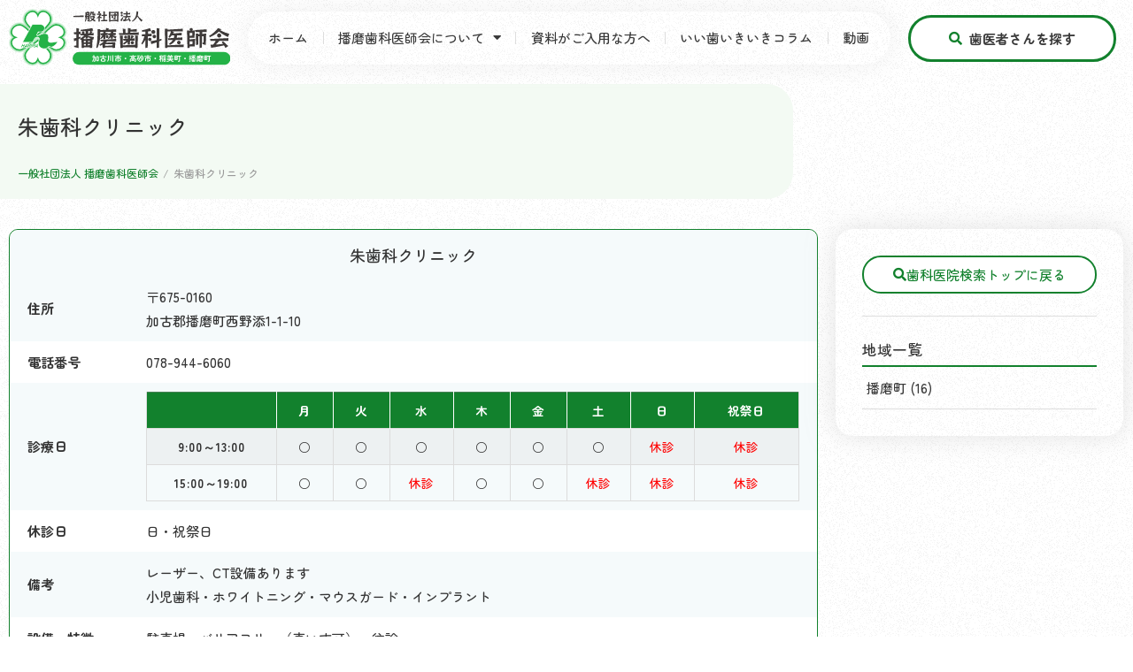

--- FILE ---
content_type: text/css; charset=utf-8
request_url: https://harimadent.jp/wp/wp-content/uploads/elementor/css/post-35.css?ver=1769751609
body_size: 2885
content:
.elementor-kit-35{--e-global-color-primary:#12812D;--e-global-color-secondary:#54595F;--e-global-color-text:#393939;--e-global-color-accent:#61CE70;--e-global-color-2917127:#F5FAFB;--e-global-color-4e3f1f9:#FFFFFF;--e-global-color-7e8b419:#F07A05;--e-global-color-85b1efb:#F3FAF3;--e-global-color-8203e5c:#39A983;--e-global-color-6d006aa:#DDDDDD;--e-global-color-ade1774:#D2F8D2;--e-global-color-89fa7dd:#848484;--e-global-color-d8497d3:#F8F8F8;--e-global-color-e761f91:#0068B6;--e-global-color-cc40c72:#29A9E0;--e-global-color-7a09f0c:#DC5582;--e-global-color-13898a3:#02C6BE;--e-global-color-7a71027:#FFFFFFB3;--e-global-color-903cc9f:#FFE4C9;--e-global-color-9761d2a:#E3F1F4;--e-global-color-0d27788:#F7DEE9;--e-global-color-68b2546:#D5EEEE;--e-global-color-c035088:#D5EEE0;--e-global-color-8c568a7:#F9FFF3;--e-global-typography-secondary-font-family:"Roboto Slab";--e-global-typography-secondary-font-weight:400;--e-global-typography-text-font-family:"Roboto";--e-global-typography-text-font-weight:400;--e-global-typography-accent-font-family:"Roboto";--e-global-typography-accent-font-weight:500;background-image:url("https://harimadent.jp/wp/wp-content/uploads/2023/01/bg.gif");font-family:"Zen Maru Gothic", Sans-serif;font-size:15px;font-weight:500;line-height:1.8em;}.elementor-kit-35 button,.elementor-kit-35 input[type="button"],.elementor-kit-35 input[type="submit"],.elementor-kit-35 .elementor-button{background-color:var( --e-global-color-4e3f1f9 );text-decoration:none;color:var( --e-global-color-primary );border-style:solid;border-width:2px 2px 2px 2px;border-radius:100px 100px 100px 100px;}.elementor-kit-35 button:hover,.elementor-kit-35 button:focus,.elementor-kit-35 input[type="button"]:hover,.elementor-kit-35 input[type="button"]:focus,.elementor-kit-35 input[type="submit"]:hover,.elementor-kit-35 input[type="submit"]:focus,.elementor-kit-35 .elementor-button:hover,.elementor-kit-35 .elementor-button:focus{background-color:var( --e-global-color-primary );color:var( --e-global-color-4e3f1f9 );}.elementor-kit-35 p{margin-block-end:0.7em;}.elementor-kit-35 a{color:var( --e-global-color-primary );text-decoration:none;}.elementor-kit-35 a:hover{color:var( --e-global-color-7e8b419 );text-decoration:none;}.elementor-kit-35 h1{font-size:1.6em;line-height:1.5em;}.elementor-kit-35 h2{font-size:1.4em;font-weight:500;line-height:1.5em;}.elementor-kit-35 h3{font-size:1.2em;font-weight:500;line-height:1.5em;}.elementor-kit-35 h4{font-size:1.1em;font-weight:500;line-height:1.5em;}.elementor-kit-35 h5{font-size:1.1em;font-weight:500;line-height:1.5em;}.elementor-kit-35 h6{font-size:1em;line-height:1.5em;}.elementor-section.elementor-section-boxed > .elementor-container{max-width:1280px;}.e-con{--container-max-width:1280px;}.elementor-widget:not(:last-child){--kit-widget-spacing:20px;}.elementor-element{--widgets-spacing:20px 20px;--widgets-spacing-row:20px;--widgets-spacing-column:20px;}{}h1.entry-title{display:var(--page-title-display);}@media(max-width:1024px){.elementor-section.elementor-section-boxed > .elementor-container{max-width:1024px;}.e-con{--container-max-width:1024px;}}@media(max-width:767px){.elementor-kit-35 h1{font-size:1.5em;}.elementor-kit-35 h2{font-size:1.3em;}.elementor-kit-35 h3{font-size:1.2em;}.elementor-section.elementor-section-boxed > .elementor-container{max-width:767px;}.e-con{--container-max-width:767px;}}/* Start custom CSS *//* text elements */
.elementor-kit-35 p:last-child {
    margin-bottom: 0;
}
.elementor-kit-35 figure {
    margin: 0;
}
.dialog-message {
    font-size: inherit;
}
.elementor-kit-35 em,
.elementor-kit-35 strong {
    font-style: normal;
    color: var(--e-global-color-e761f91);
    font-weight: bold;
}
.elementor-kit-35 hr {
    color: var(--e-global-color-accent);
    border: none;
    border-bottom: solid 1px;
    margin: 1.5em 0;
}
/* block editor */
.elementor-kit-35 .wp-block-gallery {
    margin: 1.5em auto;
}
/* ul */
.elementor-kit-35 .elementor-text-editor ul,
.elementor-kit-35 .bdt-ep-advanced-icon-box-description ul,
.elementor-kit-35 ul:not([class]), .elementor-kit-35 .elementor-widget-theme-post-content ul {
    list-style: none;
    padding-left: 0;
}
.elementor-kit-35 .elementor-text-editor ul:not(:last-child),
.elementor-kit-35 .bdt-ep-advanced-icon-box-description ul:not(:last-child),
.elementor-kit-35 ul:not([class]):not(:last-child) {
    margin-bottom: 1.5em;
}
.elementor-kit-35 .elementor-text-editor ul li,
.elementor-kit-35 .bdt-ep-advanced-icon-box-description ul li,
.elementor-kit-35 ul:not([class]) li {
    margin-left: 0px;
    padding-left: 15px;
    position: relative;
    margin-bottom: 0.5em;
}
.elementor-kit-35 .elementor-text-editor ul li:before,
.elementor-kit-35 .bdt-ep-advanced-icon-box-description ul li:before,
.elementor-kit-35 ul:not([class]) li:before {
    content: "";
    background: var(--e-global-color-primary);
    position: absolute;
    display: block;
    width: 8px;
    height: 8px;
    border-radius: 50px;
    left: 3px;
    top: 10px;
}
/* ol */
.elementor-kit-35 ol > li:not(:last-child) {
    margin-bottom: 10px;
}
.elementor-kit-35 .elementor-widget-text-editor ol,
.elementor-kit-35 .bdt-switcher-item-content ol,
.elementor-kit-35 .bdt-accordion-content ol,
.elementor-kit-35 .bdt-modal-body ol,
.elementor-kit-35 .dce-content ol,
.elementor-kit-35 .bdt-ep-advanced-icon-box ol,
.elementor-kit-35 .elementor-widget-theme-post-content ol {
    list-style-type: none;
    padding-left: 0em;
    counter-reset: item;
    margin-bottom: 1.5em;
}
.elementor-kit-35 .bdt-switcher-item-content ol,
.elementor-kit-35 .bdt-accordion-content ol,
.elementor-kit-35 .elementor-widget-text-editor ol,
.elementor-kit-35 .bdt-ep-advanced-icon-box ol {
    padding-left: 0em;
}
.elementor-kit-35 .elementor-widget-text-editor ol > li,
.elementor-kit-35 .bdt-switcher-item-content ol > li,
.elementor-kit-35 .bdt-accordion-content ol > li,
.elementor-kit-35 .bdt-modal-body ol > li,
.elementor-kit-35 .dce-content ol > li,
.elementor-kit-35 .bdt-ep-advanced-icon-box ol > li,
.elementor-kit-35 .elementor-widget-theme-post-content ol > li {
    padding-left: 2.1em;
    border-bottom: solid 1px gainsboro;
    padding-bottom: 5px;
    margin-bottom: 0.5em;
}
.elementor-kit-35 .elementor-widget-theme-post-content ol > li li {
    margin-top: 5px;
    margin-bottom: 0;
}
.elementor-kit-35 .elementor-widget-text-editor ol > li:last-child,
.elementor-kit-35 .bdt-switcher-item-content ol > li:last-child,
.elementor-kit-35 .bdt-accordion-content ol > li:last-child,
.elementor-kit-35 .bdt-modal-body ol > li:last-child {
    margin-bottom: 0;
}
.elementor-kit-35 .elementor-widget-text-editor ol > li::before,
.elementor-kit-35 .bdt-switcher-item-content ol > li::before,
.elementor-kit-35 .bdt-accordion-content ol > li::before,
.elementor-kit-35 .bdt-modal-body ol > li::before,
.elementor-kit-35 .dce-content ol > li:before,
.elementor-kit-35 .bdt-ep-advanced-icon-box ol > li:before,
.elementor-kit-35 .elementor-widget-theme-post-content ol > li:before {
    counter-increment: item;
content: counter(item);
background: var( --e-global-color-primary );
height: 1.5em;
width: 1.5em;
display: inline-block;
text-align: center;
color: white;
border-radius: 25px;
line-height: 1.5em;
margin-left: -2.1em;
margin-right: 0.5em;
font-size: 0.8em;
}
/* table */
.elementor-kit-35 table th,
.elementor-kit-35 table td {
    border: solid 1px gainsboro;
}
.elementor-kit-35 .elementor-widget-bdt-table .bdt-table th,
.elementor-kit-35 table th {
    padding: 10px;
    white-space: nowrap;
}
.elementor-kit-35 .elementor-widget-bdt-table .bdt-table th {
    text-align: left !important;
}
.elementor-kit-35 .elementor-widget-bdt-table .bdt-table td,
.elementor-kit-35 table td {
    padding: 5px;
    vertical-align: middle;
}
.bdt-table-responsive th:not(:last-child):not(.bdt-table-link), .bdt-table-responsive td:not(:last-child):not(.bdt-table-link), .bdt-table-responsive .bdt-table-link:not(:last-child)>a {
    padding: 10px;
}
/* section */
main [data-elementor-type="wp-page"] > .elementor-inner > .elementor-section-wrap > section {
    margin-bottom: 40px;
}
/* heading-style */
h1,h2,h3,h4,h5 {
    margin-block-start:0;
    margin-block-end: 0.75em;
}
section > :is(h1, h2, h3,h4,h5):not(:first-child),
.elementor-text-editor > :is(h1, h2, h3, h4, h5):not(:first-child),
.elementor-widget-text-editor > :is(h1, h2, h3, h4, h5):not(:first-child),
.elementor-widget-theme-post-content > :is(h1, h2, h3, h4, h5):not(:first-child),
.bdt-ep-advanced-icon-box-description > :is(h1, h2, h3, h4, h5):not(:first-child),
.description > :is(h1, h2, h3, h4, h5):not(:first-child),
.dynamic-content-for-elementor-acf > :is(h1, h2, h3, h4, h5):not(:first-child),
.dce-post-content > :is(h1, h2, h3, h4, h5):not(:first-child) {
    margin-block-start: 1.5em;
}
.elementor-widget > .elementor-menu-anchor + :is(h1, h2, h3,h4,h5):nth-child(2) {
    margin-block-start: 0;
}
.elementor-kit-35 main h2 {
     border-top: solid 3px var(--e-global-color-primary);
    border-bottom: double 4px var(--e-global-color-primary);
    padding: 9px 10px 11px;
}
.elementor-kit-35 main h3 {
    border-left: solid 3px var(--e-global-color-primary);
    padding-left: 10px;
}
.elementor-kit-35 main h4 {
    margin-top: 0;
    padding: 0 10px 6px;
    border-bottom: solid 2px var(--e-global-color-primary);
}
.elementor-kit-35 main h5 {
    margin-top: 0;
    padding: 2px 10px 2px;
    border-left: solid 2px var(--e-global-color-primary);
}
/* widget */
.elementor-kit-35 .elementor-image-box-img img {
    display: block;
}

.bdt-ep-advanced-icon-box-content {
    flex-grow: 1;
}

.elementor-image-box-img img {
    margin-left: auto;
    margin-right: auto;
}
[data-elementor-device-mode="mobile"] .bdt-ep-advanced-icon-box-icon-wrap {
    max-width: 100%;
}
.bdt-ep-advanced-icon-box-icon-wrap img {
    max-width: 100%;
}
[data-elementor-device-mode="mobile"] .bdt-ep-advanced-icon-box-icon {
    margin-left: 0 !important;
    text-align: center;
}
/* ajax search */
div.asp_w.asp_sb.searchsettings .asp_option_inner {
    background: none !important;
    border: 1px solid #CCC;
}

/* 前後の投稿 */
.elementor-post-navigation__separator-wrapper {
    padding-left: 5px;
    padding-right: 5px;
}
/* ページャー */
.page-numbers,
.dce-pagination .progression,
.dce-pagination a {
    color: var(--e-global-color-text ) !important;
    background-color: var(--e-global-color-ade1774 ) !important;
    padding: 5px 10px;
    transition: 0.5s;
}
.page-numbers.current, 
.page-numbers:hover,
.dce-pagination .current {
    color: var(--e-global-color-4e3f1f9 ) !important;
    background-color: var(--e-global-color-primary ) !important;
}

/*WPデフォルトのキャプション*/
.wp-element-caption {
    font-style: normal;
    text-align: center;
}
.wp-block-image {
    text-align: center;
}
.wp-block-group {
    margin-bottom: 1em;
}

/* イベントカレンダーの終日削除 */
.mec-event-time,
.mec-gCalendar-tooltip-date-time {
    display: none;
}

/* term画像 */
.elementor-kit-35 .term-img img {
    object-fit: contain;
    height: 150px;
    max-width: 200px;
}
/* mec */
.elementor-kit-35 .fc-header-toolbar,.fc-view-harness th *,.fc-view-harness .fc-daygrid-day-number,.fc-event-title {
    font-family: inherit !important;
}

[data-elementor-device-mode="mobile"] thead th:not(:last-child) {
}
[data-elementor-device-mode="mobile"] thead th:not(:first-child) {
}
[data-elementor-device-mode="mobile"] .dce-transforms-wrap th,
[data-elementor-device-mode="mobile"] .dce-transforms-wrap td {
    display: block;
}
[data-elementor-device-mode="mobile"] td:not(:last-child) {
}
[data-elementor-device-mode="mobile"] td:not(:first-child) {
}
/* Ajax Search */
.elementor-kit-35 .asp_s_btn_container {
    width: 100% !important;
}
.elementor-kit-35 .asp_filter_id_2,
.elementor-kit-35 .asp_filter_id_3 {
    width: 100% !important;
    display: flex;
    flex-wrap: wrap;
}
.elementor-kit-35 .asp_custom_f .asp_option {
    white-space: nowrap;
}
.elementor-kit-35 div.asp_w.asp_sb.searchsettings .asp_option {
    margin-right: 10px;
}
.elementor-kit-35 div.asp_w.asp_sb.searchsettings .asp_option_inner {
    margin-right: 5px;
}
.elementor-kit-35 div.asp_w.asp_sb.searchsettings fieldset {
    margin-top: 1.5em !important;
}
.elementor-kit-35 div.asp_w.asp_sb.searchsettings fieldset:first-of-type {
    margin-top: 0px !important;
}
.elementor-kit-35 div.asp_w.asp_sb.searchsettings .asp_option:last-child {
    margin-bottom: 0px;
}

/*  */
.elementor-kit-35 .elementor-widget-theme-post-content figure.wp-caption {
    margin-block-end: 1em;
    figcaption.wp-caption-text {
        font-size: 85%;
        color: #333;
        padding-block-start: 5px;
    }
}/* End custom CSS */

--- FILE ---
content_type: text/css; charset=utf-8
request_url: https://harimadent.jp/wp/wp-content/uploads/elementor/css/post-276.css?ver=1769751610
body_size: 1300
content:
.elementor-276 .elementor-element.elementor-element-13eb33d > .elementor-container > .elementor-column > .elementor-widget-wrap{align-content:center;align-items:center;}.elementor-276 .elementor-element.elementor-element-13eb33d > .elementor-container{max-width:1280px;}.elementor-276 .elementor-element.elementor-element-13eb33d{z-index:10;}.elementor-276 .elementor-element.elementor-element-93fe5f8 img{width:250px;}.elementor-276 .elementor-element.elementor-element-813037f{--ep-backdrop-filter-blur:10px;}.elementor-276 .elementor-element.elementor-element-29c524d{padding:10px 10px 10px 10px;z-index:999;border-radius:50px 50px 50px 50px;box-shadow:0px 0px 30px 0px rgba(159, 159, 159, 0.14);--e-nav-menu-divider-content:"";--e-nav-menu-divider-style:solid;--e-nav-menu-divider-width:1px;--e-nav-menu-divider-color:var( --e-global-color-6d006aa );--e-nav-menu-horizontal-menu-item-margin:calc( 5px / 2 );}.elementor-276 .elementor-element.elementor-element-29c524d .elementor-menu-toggle{margin:0 auto;}.elementor-276 .elementor-element.elementor-element-29c524d .elementor-nav-menu .elementor-item{font-size:1em;text-decoration:none;}.elementor-276 .elementor-element.elementor-element-29c524d .elementor-nav-menu--main .elementor-item{color:var( --e-global-color-text );fill:var( --e-global-color-text );padding-left:0px;padding-right:0px;padding-top:10px;padding-bottom:10px;}.elementor-276 .elementor-element.elementor-element-29c524d .elementor-nav-menu--main .elementor-item:hover,
					.elementor-276 .elementor-element.elementor-element-29c524d .elementor-nav-menu--main .elementor-item.elementor-item-active,
					.elementor-276 .elementor-element.elementor-element-29c524d .elementor-nav-menu--main .elementor-item.highlighted,
					.elementor-276 .elementor-element.elementor-element-29c524d .elementor-nav-menu--main .elementor-item:focus{color:var( --e-global-color-primary );}.elementor-276 .elementor-element.elementor-element-29c524d .elementor-nav-menu--main:not(.e--pointer-framed) .elementor-item:before,
					.elementor-276 .elementor-element.elementor-element-29c524d .elementor-nav-menu--main:not(.e--pointer-framed) .elementor-item:after{background-color:var( --e-global-color-85b1efb );}.elementor-276 .elementor-element.elementor-element-29c524d .e--pointer-framed .elementor-item:before,
					.elementor-276 .elementor-element.elementor-element-29c524d .e--pointer-framed .elementor-item:after{border-color:var( --e-global-color-85b1efb );}.elementor-276 .elementor-element.elementor-element-29c524d .elementor-nav-menu--main .elementor-item.elementor-item-active{color:var( --e-global-color-primary );}.elementor-276 .elementor-element.elementor-element-29c524d .elementor-nav-menu--main:not(.elementor-nav-menu--layout-horizontal) .elementor-nav-menu > li:not(:last-child){margin-bottom:5px;}.elementor-276 .elementor-element.elementor-element-29c524d .elementor-item:before{border-radius:15px;}.elementor-276 .elementor-element.elementor-element-29c524d .e--animation-shutter-in-horizontal .elementor-item:before{border-radius:15px 15px 0 0;}.elementor-276 .elementor-element.elementor-element-29c524d .e--animation-shutter-in-horizontal .elementor-item:after{border-radius:0 0 15px 15px;}.elementor-276 .elementor-element.elementor-element-29c524d .e--animation-shutter-in-vertical .elementor-item:before{border-radius:0 15px 15px 0;}.elementor-276 .elementor-element.elementor-element-29c524d .e--animation-shutter-in-vertical .elementor-item:after{border-radius:15px 0 0 15px;}.elementor-276 .elementor-element.elementor-element-29c524d .elementor-nav-menu--dropdown a, .elementor-276 .elementor-element.elementor-element-29c524d .elementor-menu-toggle{color:var( --e-global-color-text );fill:var( --e-global-color-text );}.elementor-276 .elementor-element.elementor-element-29c524d .elementor-nav-menu--dropdown{background-color:var( --e-global-color-4e3f1f9 );border-style:solid;border-width:2px 2px 2px 2px;border-color:var( --e-global-color-4e3f1f9 );border-radius:20px 20px 20px 20px;}.elementor-276 .elementor-element.elementor-element-29c524d .elementor-nav-menu--dropdown a:hover,
					.elementor-276 .elementor-element.elementor-element-29c524d .elementor-nav-menu--dropdown a:focus,
					.elementor-276 .elementor-element.elementor-element-29c524d .elementor-nav-menu--dropdown a.elementor-item-active,
					.elementor-276 .elementor-element.elementor-element-29c524d .elementor-nav-menu--dropdown a.highlighted,
					.elementor-276 .elementor-element.elementor-element-29c524d .elementor-menu-toggle:hover,
					.elementor-276 .elementor-element.elementor-element-29c524d .elementor-menu-toggle:focus{color:var( --e-global-color-primary );}.elementor-276 .elementor-element.elementor-element-29c524d .elementor-nav-menu--dropdown a:hover,
					.elementor-276 .elementor-element.elementor-element-29c524d .elementor-nav-menu--dropdown a:focus,
					.elementor-276 .elementor-element.elementor-element-29c524d .elementor-nav-menu--dropdown a.elementor-item-active,
					.elementor-276 .elementor-element.elementor-element-29c524d .elementor-nav-menu--dropdown a.highlighted{background-color:var( --e-global-color-85b1efb );}.elementor-276 .elementor-element.elementor-element-29c524d .elementor-nav-menu--dropdown a.elementor-item-active{color:var( --e-global-color-primary );}.elementor-276 .elementor-element.elementor-element-29c524d .elementor-nav-menu--dropdown .elementor-item, .elementor-276 .elementor-element.elementor-element-29c524d .elementor-nav-menu--dropdown  .elementor-sub-item{font-size:1em;text-decoration:none;}.elementor-276 .elementor-element.elementor-element-29c524d .elementor-nav-menu--dropdown li:first-child a{border-top-left-radius:20px;border-top-right-radius:20px;}.elementor-276 .elementor-element.elementor-element-29c524d .elementor-nav-menu--dropdown li:last-child a{border-bottom-right-radius:20px;border-bottom-left-radius:20px;}.elementor-276 .elementor-element.elementor-element-29c524d .elementor-nav-menu--main .elementor-nav-menu--dropdown, .elementor-276 .elementor-element.elementor-element-29c524d .elementor-nav-menu__container.elementor-nav-menu--dropdown{box-shadow:0px 0px 10px 0px rgba(159, 159, 159, 0.14);}.elementor-276 .elementor-element.elementor-element-29c524d .elementor-nav-menu--dropdown a{padding-left:20px;padding-right:20px;padding-top:15px;padding-bottom:15px;}.elementor-276 .elementor-element.elementor-element-29c524d .elementor-nav-menu--dropdown li:not(:last-child){border-style:solid;border-color:var( --e-global-color-68b2546 );border-bottom-width:1px;}.elementor-276 .elementor-element.elementor-element-29c524d .elementor-nav-menu--main > .elementor-nav-menu > li > .elementor-nav-menu--dropdown, .elementor-276 .elementor-element.elementor-element-29c524d .elementor-nav-menu__container.elementor-nav-menu--dropdown{margin-top:10px !important;}.elementor-276 .elementor-element.elementor-element-05ad2bb > .elementor-widget-wrap > .elementor-widget:not(.elementor-widget__width-auto):not(.elementor-widget__width-initial):not(:last-child):not(.elementor-absolute){--kit-widget-spacing:0px;}.elementor-276 .elementor-element.elementor-element-3e6fd01 .bdt-ep-button .bdt-ep-button-text{text-align:center;}.elementor-276 .elementor-element.elementor-element-3e6fd01 .bdt-ep-button .bdt-ep-button-content-wrapper{text-align:center;}.elementor-276 .elementor-element.elementor-element-3e6fd01 .bdt-ep-button,
								.elementor-276 .elementor-element.elementor-element-3e6fd01 .bdt-ep-button.bdt-ep-button-effect-i .bdt-ep-button-content-wrapper:after,
								.elementor-276 .elementor-element.elementor-element-3e6fd01 .bdt-ep-button.bdt-ep-button-effect-i .bdt-ep-button-content-wrapper:before,
								.elementor-276 .elementor-element.elementor-element-3e6fd01 .bdt-ep-button.bdt-ep-button-effect-h:hover{background-color:var( --e-global-color-4e3f1f9 );}.elementor-276 .elementor-element.elementor-element-3e6fd01 .bdt-ep-button:after,
								.elementor-276 .elementor-element.elementor-element-3e6fd01 .bdt-ep-button:hover,
								.elementor-276 .elementor-element.elementor-element-3e6fd01 .bdt-ep-button.bdt-ep-button-effect-i,
								.elementor-276 .elementor-element.elementor-element-3e6fd01 .bdt-ep-button.bdt-ep-button-effect-h:after{background-color:var( --e-global-color-primary );}.elementor-276 .elementor-element.elementor-element-3e6fd01{margin:0px 0px calc(var(--kit-widget-spacing, 0px) + -8px) 0px;}.elementor-276 .elementor-element.elementor-element-3e6fd01 .bdt-ep-button .bdt-flex-align-right{margin-left:8px;}.elementor-276 .elementor-element.elementor-element-3e6fd01 .bdt-ep-button .bdt-flex-align-left{margin-right:8px;}.elementor-276 .elementor-element.elementor-element-3e6fd01 .bdt-ep-button .bdt-flex-align-top{margin-bottom:8px;}.elementor-276 .elementor-element.elementor-element-3e6fd01 .bdt-ep-button .bdt-flex-align-bottom{margin-top:8px;}.elementor-276 .elementor-element.elementor-element-3e6fd01 .bdt-ep-button{color:var( --e-global-color-text );border-style:solid;border-width:3px 3px 3px 3px;border-color:var( --e-global-color-primary );border-radius:50px 50px 50px 50px;padding:10px 10px 10px 10px;font-size:1em;text-decoration:none;}.elementor-276 .elementor-element.elementor-element-3e6fd01 .bdt-ep-button:hover{color:var( --e-global-color-4e3f1f9 );border-style:solid;border-width:3px 3px 3px 3px;}.elementor-276 .elementor-element.elementor-element-3e6fd01 .bdt-ep-button .bdt-ep-button-icon{color:var( --e-global-color-primary );}.elementor-276 .elementor-element.elementor-element-3e6fd01 .bdt-ep-button .bdt-ep-button-icon svg{fill:var( --e-global-color-primary );}.elementor-276 .elementor-element.elementor-element-3e6fd01 .bdt-ep-button:hover .bdt-ep-button-icon{color:var( --e-global-color-4e3f1f9 );}.elementor-276 .elementor-element.elementor-element-3e6fd01 .bdt-ep-button:hover .bdt-ep-button-icon svg{fill:var( --e-global-color-4e3f1f9 );}.elementor-widget .tippy-tooltip .tippy-content{text-align:center;}@media(min-width:768px){.elementor-276 .elementor-element.elementor-element-46c87d4{width:21.064%;}.elementor-276 .elementor-element.elementor-element-813037f{width:58.309%;}.elementor-276 .elementor-element.elementor-element-05ad2bb{width:19.938%;}}@media(max-width:1024px) and (min-width:768px){.elementor-276 .elementor-element.elementor-element-46c87d4{width:100%;}}@media(max-width:1024px){.elementor-276 .elementor-element.elementor-element-93fe5f8{text-align:center;}.elementor-276 .elementor-element.elementor-element-93fe5f8 img{width:290px;}}@media(max-width:767px){.elementor-276 .elementor-element.elementor-element-93fe5f8 img{width:200px;}}/* Start custom CSS for nav-menu, class: .elementor-element-29c524d */.elementor-276 .elementor-element.elementor-element-29c524d .elementor-sub-item {
    border-left: 0;
}/* End custom CSS */

--- FILE ---
content_type: text/css; charset=utf-8
request_url: https://harimadent.jp/wp/wp-content/uploads/elementor/css/post-397.css?ver=1769751610
body_size: 1489
content:
.elementor-397 .elementor-element.elementor-element-1858959 > .elementor-container > .elementor-column > .elementor-widget-wrap{align-content:center;align-items:center;}.elementor-397 .elementor-element.elementor-element-1858959:not(.elementor-motion-effects-element-type-background), .elementor-397 .elementor-element.elementor-element-1858959 > .elementor-motion-effects-container > .elementor-motion-effects-layer{background-color:var( --e-global-color-primary );}.elementor-397 .elementor-element.elementor-element-1858959 > .elementor-background-overlay{background-image:url("https://harimadent.jp/wp/wp-content/uploads/2023/01/bg.gif");opacity:1;mix-blend-mode:multiply;transition:background 0.3s, border-radius 0.3s, opacity 0.3s;}.elementor-397 .elementor-element.elementor-element-1858959 > .elementor-container{max-width:700px;}.elementor-397 .elementor-element.elementor-element-1858959{transition:background 0.3s, border 0.3s, border-radius 0.3s, box-shadow 0.3s;color:var( --e-global-color-4e3f1f9 );margin-top:20px;margin-bottom:0px;padding:20px 0px 20px 0px;}.elementor-397 .elementor-element.elementor-element-1858959 .elementor-heading-title{color:var( --e-global-color-4e3f1f9 );}.elementor-397 .elementor-element.elementor-element-b257831 > .elementor-widget-wrap > .elementor-widget:not(.elementor-widget__width-auto):not(.elementor-widget__width-initial):not(:last-child):not(.elementor-absolute){--kit-widget-spacing:5px;}.elementor-397 .elementor-element.elementor-element-46d9bdd .elementor-heading-title{font-size:1.6em;line-height:1.5em;}.elementor-397 .elementor-element.elementor-element-d8706b9{--divider-border-style:solid;--divider-color:var( --e-global-color-c035088 );--divider-border-width:1px;}.elementor-397 .elementor-element.elementor-element-d8706b9 .elementor-divider-separator{width:100%;}.elementor-397 .elementor-element.elementor-element-d8706b9 .elementor-divider{padding-block-start:10px;padding-block-end:10px;}.elementor-397 .elementor-element.elementor-element-19fd25d{font-size:1em;}.elementor-397 .elementor-element.elementor-element-0923207 .elementor-icon-list-items:not(.elementor-inline-items) .elementor-icon-list-item:not(:last-child){padding-block-end:calc(0px/2);}.elementor-397 .elementor-element.elementor-element-0923207 .elementor-icon-list-items:not(.elementor-inline-items) .elementor-icon-list-item:not(:first-child){margin-block-start:calc(0px/2);}.elementor-397 .elementor-element.elementor-element-0923207 .elementor-icon-list-items.elementor-inline-items .elementor-icon-list-item{margin-inline:calc(0px/2);}.elementor-397 .elementor-element.elementor-element-0923207 .elementor-icon-list-items.elementor-inline-items{margin-inline:calc(-0px/2);}.elementor-397 .elementor-element.elementor-element-0923207 .elementor-icon-list-items.elementor-inline-items .elementor-icon-list-item:after{inset-inline-end:calc(-0px/2);}.elementor-397 .elementor-element.elementor-element-0923207 .elementor-icon-list-icon i{color:var( --e-global-color-4e3f1f9 );transition:color 0.3s;}.elementor-397 .elementor-element.elementor-element-0923207 .elementor-icon-list-icon svg{fill:var( --e-global-color-4e3f1f9 );transition:fill 0.3s;}.elementor-397 .elementor-element.elementor-element-0923207{--e-icon-list-icon-size:18px;--icon-vertical-offset:0px;}.elementor-397 .elementor-element.elementor-element-0923207 .elementor-icon-list-icon{padding-inline-end:0px;}.elementor-397 .elementor-element.elementor-element-0923207 .elementor-icon-list-item > .elementor-icon-list-text, .elementor-397 .elementor-element.elementor-element-0923207 .elementor-icon-list-item > a{font-size:1.2em;letter-spacing:1.1px;}.elementor-397 .elementor-element.elementor-element-0923207 .elementor-icon-list-text{transition:color 0.3s;}.elementor-397 .elementor-element.elementor-element-b996e9c > .elementor-element-populated{border-style:solid;border-width:0px 0px 0px 0px;border-color:#D5EEE07A;transition:background 0.3s, border 0.3s, border-radius 0.3s, box-shadow 0.3s;}.elementor-397 .elementor-element.elementor-element-b996e9c > .elementor-element-populated > .elementor-background-overlay{transition:background 0.3s, border-radius 0.3s, opacity 0.3s;}.elementor-397 .elementor-element.elementor-element-2cc9d5b .ep-sub-menu .ep-sub-menu-wrap .ep-sub-menu-grid{grid-template-columns:repeat(1, 1fr);grid-column-gap:0px;grid-row-gap:10px;}.elementor-397 .elementor-element.elementor-element-2cc9d5b .ep-sub-menu .ep-sub-menu-wrap .ep-item{padding:0px 0px 10px 0px;border-style:solid;border-width:0px 0px 1px 0px;border-color:#FFFFFF36;}.elementor-397 .elementor-element.elementor-element-2cc9d5b .ep-sub-menu .ep-sub-menu-wrap .ep-title{color:var( --e-global-color-4e3f1f9 );border-style:none;}.elementor-397 .elementor-element.elementor-element-2cc9d5b .ep-sub-menu .ep-sub-menu-wrap .ep-hover-icon{color:var( --e-global-color-4e3f1f9 );}.elementor-397 .elementor-element.elementor-element-8a3b454:not(.elementor-motion-effects-element-type-background), .elementor-397 .elementor-element.elementor-element-8a3b454 > .elementor-motion-effects-container > .elementor-motion-effects-layer{background-color:var( --e-global-color-d8497d3 );}.elementor-397 .elementor-element.elementor-element-8a3b454{border-style:none;transition:background 0.3s, border 0.3s, border-radius 0.3s, box-shadow 0.3s;}.elementor-397 .elementor-element.elementor-element-8a3b454 > .elementor-background-overlay{transition:background 0.3s, border-radius 0.3s, opacity 0.3s;}.elementor-397 .elementor-element.elementor-element-e9b591d{text-align:center;}.elementor-397 .elementor-element.elementor-element-e9b591d .elementor-heading-title{font-size:0.8em;line-height:1.5em;color:var( --e-global-color-secondary );}.elementor-397 .elementor-element.elementor-element-77b30a4:not(.elementor-motion-effects-element-type-background), .elementor-397 .elementor-element.elementor-element-77b30a4 > .elementor-motion-effects-container > .elementor-motion-effects-layer{background-color:var( --e-global-color-2917127 );}.elementor-397 .elementor-element.elementor-element-77b30a4{box-shadow:0px 0px 10px 0px rgba(210, 210, 210, 0.5);transition:background 0.3s, border 0.3s, border-radius 0.3s, box-shadow 0.3s;}.elementor-397 .elementor-element.elementor-element-77b30a4 > .elementor-background-overlay{transition:background 0.3s, border-radius 0.3s, opacity 0.3s;}.elementor-397 .elementor-element.elementor-element-9689158 .elementor-icon-box-wrapper{gap:0px;}.elementor-397 .elementor-element.elementor-element-9689158.elementor-view-stacked .elementor-icon{background-color:var( --e-global-color-primary );}.elementor-397 .elementor-element.elementor-element-9689158.elementor-view-framed .elementor-icon, .elementor-397 .elementor-element.elementor-element-9689158.elementor-view-default .elementor-icon{fill:var( --e-global-color-primary );color:var( --e-global-color-primary );border-color:var( --e-global-color-primary );}.elementor-397 .elementor-element.elementor-element-9689158 .elementor-icon{font-size:20px;}.elementor-397 .elementor-element.elementor-element-9689158 .elementor-icon-box-title, .elementor-397 .elementor-element.elementor-element-9689158 .elementor-icon-box-title a{font-size:12px;line-height:12px;}.elementor-397 .elementor-element.elementor-element-776faed > .elementor-element-populated{border-style:solid;border-width:0px 1px 0px 1px;border-color:var( --e-global-color-6d006aa );}.elementor-397 .elementor-element.elementor-element-8f8c9d1 .elementor-icon-box-wrapper{gap:0px;}.elementor-397 .elementor-element.elementor-element-8f8c9d1.elementor-view-stacked .elementor-icon{background-color:var( --e-global-color-primary );}.elementor-397 .elementor-element.elementor-element-8f8c9d1.elementor-view-framed .elementor-icon, .elementor-397 .elementor-element.elementor-element-8f8c9d1.elementor-view-default .elementor-icon{fill:var( --e-global-color-primary );color:var( --e-global-color-primary );border-color:var( --e-global-color-primary );}.elementor-397 .elementor-element.elementor-element-8f8c9d1 .elementor-icon{font-size:20px;}.elementor-397 .elementor-element.elementor-element-8f8c9d1 .elementor-icon-box-title, .elementor-397 .elementor-element.elementor-element-8f8c9d1 .elementor-icon-box-title a{font-size:12px;line-height:12px;}.elementor-397 .elementor-element.elementor-element-b887c6e:not(.elementor-motion-effects-element-type-background) > .elementor-widget-wrap, .elementor-397 .elementor-element.elementor-element-b887c6e > .elementor-widget-wrap > .elementor-motion-effects-container > .elementor-motion-effects-layer{background-color:var( --e-global-color-c035088 );}.elementor-397 .elementor-element.elementor-element-b887c6e > .elementor-element-populated{transition:background 0.3s, border 0.3s, border-radius 0.3s, box-shadow 0.3s;}.elementor-397 .elementor-element.elementor-element-b887c6e > .elementor-element-populated > .elementor-background-overlay{transition:background 0.3s, border-radius 0.3s, opacity 0.3s;}.elementor-397 .elementor-element.elementor-element-70c6504 .elementor-icon-box-wrapper{gap:0px;}.elementor-397 .elementor-element.elementor-element-70c6504.elementor-view-stacked .elementor-icon{background-color:var( --e-global-color-primary );}.elementor-397 .elementor-element.elementor-element-70c6504.elementor-view-framed .elementor-icon, .elementor-397 .elementor-element.elementor-element-70c6504.elementor-view-default .elementor-icon{fill:var( --e-global-color-primary );color:var( --e-global-color-primary );border-color:var( --e-global-color-primary );}.elementor-397 .elementor-element.elementor-element-70c6504 .elementor-icon{font-size:20px;}.elementor-397 .elementor-element.elementor-element-70c6504 .elementor-icon-box-title, .elementor-397 .elementor-element.elementor-element-70c6504 .elementor-icon-box-title a{font-size:12px;line-height:12px;}.elementor-397 .elementor-element.elementor-element-70c6504 .elementor-icon-box-title{color:var( --e-global-color-text );}.elementor-widget .tippy-tooltip .tippy-content{text-align:center;}@media(min-width:768px){.elementor-397 .elementor-element.elementor-element-b257831{width:50%;}.elementor-397 .elementor-element.elementor-element-b996e9c{width:50%;}.elementor-397 .elementor-element.elementor-element-449ab1a{width:40%;}.elementor-397 .elementor-element.elementor-element-776faed{width:40%;}.elementor-397 .elementor-element.elementor-element-b887c6e{width:19.305%;}}@media(max-width:1024px) and (min-width:768px){.elementor-397 .elementor-element.elementor-element-b257831{width:100%;}.elementor-397 .elementor-element.elementor-element-b996e9c{width:100%;}.elementor-397 .elementor-element.elementor-element-449ab1a{width:40%;}.elementor-397 .elementor-element.elementor-element-776faed{width:40%;}.elementor-397 .elementor-element.elementor-element-b887c6e{width:20%;}}@media(max-width:1366px){.elementor-397 .elementor-element.elementor-element-1858959{padding:10px 10px 10px 10px;}.elementor-397 .elementor-element.elementor-element-46d9bdd .elementor-heading-title{font-size:1.5em;}}@media(max-width:1024px){.elementor-397 .elementor-element.elementor-element-1858959 > .elementor-container{max-width:500px;}.elementor-397 .elementor-element.elementor-element-46d9bdd{text-align:center;}.elementor-397 .elementor-element.elementor-element-19fd25d{text-align:center;}.elementor-397 .elementor-element.elementor-element-b996e9c > .elementor-element-populated{border-width:1px 0px 0px 0px;}.elementor-397 .elementor-element.elementor-element-2cc9d5b .ep-sub-menu .ep-sub-menu-wrap .ep-sub-menu-grid{grid-template-columns:repeat(2, 1fr);}}@media(max-width:767px){.elementor-397 .elementor-element.elementor-element-46d9bdd .elementor-heading-title{font-size:1.2em;}.elementor-397 .elementor-element.elementor-element-449ab1a{width:30%;}.elementor-397 .elementor-element.elementor-element-776faed{width:37%;}.elementor-397 .elementor-element.elementor-element-b887c6e{width:33%;}}/* Start custom CSS for heading, class: .elementor-element-46d9bdd */.elementor-397 .elementor-element.elementor-element-46d9bdd small {
    margin-right: 10px;
}/* End custom CSS */

--- FILE ---
content_type: text/css; charset=utf-8
request_url: https://harimadent.jp/wp/wp-content/uploads/elementor/css/post-4668.css?ver=1769751669
body_size: 975
content:
.elementor-4668 .elementor-element.elementor-element-db470e1{margin-top:20px;margin-bottom:20px;}.elementor-4668 .elementor-element.elementor-element-3ab66ce{--spacer-size:130px;width:var( --container-widget-width, 70% );max-width:70%;background-color:var( --e-global-color-85b1efb );--container-widget-width:70%;--container-widget-flex-grow:0;top:-10px;z-index:0;border-radius:0px 30px 30px 0px;}body:not(.rtl) .elementor-4668 .elementor-element.elementor-element-3ab66ce{left:0%;}body.rtl .elementor-4668 .elementor-element.elementor-element-3ab66ce{right:0%;}.elementor-4668 .elementor-element.elementor-global-6985 .bdt-ep-breadcrumb>*>* ,
							 .elementor-4668 .elementor-element.elementor-global-6985 .bdt-ep-breadcrumb>:nth-child(n+2):not(.bdt-first-column)::before{font-size:0.8em;}.elementor-4668 .elementor-element.elementor-global-6985 .bdt-ep-breadcrumb>:nth-child(n+2):not(.bdt-first-column)::before{margin:0px 5px;}.elementor-4668 .elementor-element.elementor-element-4421c79{margin-top:0px;margin-bottom:40px;}.elementor-4668 .elementor-element.elementor-element-3808466 > .elementor-widget-wrap > .elementor-widget:not(.elementor-widget__width-auto):not(.elementor-widget__width-initial):not(:last-child):not(.elementor-absolute){--kit-widget-spacing:0px;}.elementor-4668 .elementor-element.elementor-element-7a1b564 > .elementor-widget-wrap > .elementor-widget:not(.elementor-widget__width-auto):not(.elementor-widget__width-initial):not(:last-child):not(.elementor-absolute){--kit-widget-spacing:10px;}.elementor-4668 .elementor-element.elementor-element-7a1b564{--ep-backdrop-filter-blur:10px;}.elementor-4668 .elementor-element.elementor-element-7a1b564 > .elementor-element-populated, .elementor-4668 .elementor-element.elementor-element-7a1b564 > .elementor-element-populated > .elementor-background-overlay, .elementor-4668 .elementor-element.elementor-element-7a1b564 > .elementor-background-slideshow{border-radius:20px 20px 20px 20px;}.elementor-4668 .elementor-element.elementor-element-7a1b564 > .elementor-element-populated{box-shadow:0px 0px 30px 0px rgba(201.00000000000003, 201.00000000000003, 201.00000000000003, 0.5);margin:0px 0px 30px 0px;--e-column-margin-right:0px;--e-column-margin-left:0px;padding:30px 30px 30px 30px;}.elementor-4668 .elementor-element.elementor-element-6e14251 .elementor-button-content-wrapper{flex-direction:row;}.elementor-4668 .elementor-element.elementor-element-36acc24{--divider-border-style:solid;--divider-color:var( --e-global-color-6d006aa );--divider-border-width:1px;}.elementor-4668 .elementor-element.elementor-element-36acc24 .elementor-divider-separator{width:100%;}.elementor-4668 .elementor-element.elementor-element-36acc24 .elementor-divider{padding-block-start:15px;padding-block-end:15px;}.elementor-4668 .elementor-element.elementor-element-279bc2f{padding:0px 0px 6px 0px;border-style:solid;border-width:0px 0px 2px 0px;border-color:var( --e-global-color-primary );}.elementor-4668 .elementor-element.elementor-element-7c4088d .dce-menu ul, .elementor-4668 .elementor-element.elementor-element-7c4088d .dce-parent-title{align-items:flex-start;justify-content:flex-start;}.elementor-4668 .elementor-element.elementor-element-7c4088d .dce-menu ul.first-level > li{margin-bottom:10px;}.elementor-4668 .elementor-element.elementor-element-7c4088d .dce-menu li{padding-left:5px;padding-right:5px;}.elementor-4668 .elementor-element.elementor-element-7c4088d .dce-menu li .dce-term-separator{margin-left:-5px;padding-right:5px;}.elementor-4668 .elementor-element.elementor-element-7c4088d .dce-menu a, .elementor-4668 .elementor-element.elementor-element-7c4088d .dce-menu li{color:var( --e-global-color-text );}.elementor-4668 .elementor-element.elementor-element-7c4088d .dce-menu a:hover{color:var( --e-global-color-7e8b419 );}.elementor-widget .tippy-tooltip .tippy-content{text-align:center;}@media(max-width:767px){.elementor-4668 .elementor-element.elementor-element-3ab66ce{--container-widget-width:90%;--container-widget-flex-grow:0;width:var( --container-widget-width, 90% );max-width:90%;}.elementor-4668 .elementor-element.elementor-element-7c5969a{padding:0% 5% 0% 0%;}.elementor-4668 .elementor-element.elementor-element-4421c79{margin-top:80px;margin-bottom:0px;}}@media(min-width:768px){.elementor-4668 .elementor-element.elementor-element-3808466{width:73%;}.elementor-4668 .elementor-element.elementor-element-c19f578{width:26.956%;}}@media(max-width:1024px) and (min-width:768px){.elementor-4668 .elementor-element.elementor-element-3808466{width:100%;}.elementor-4668 .elementor-element.elementor-element-c19f578{width:100%;}}/* Start custom CSS for taxonomy-terms-menu, class: .elementor-element-7c4088d */.elementor-4668 .elementor-element.elementor-element-7c4088d .first-level > li {
    border-bottom: 1px solid #ddd;
    width: 100%;
    padding-bottom: 10px;
}/* End custom CSS */

--- FILE ---
content_type: text/css; charset=utf-8
request_url: https://harimadent.jp/wp/wp-content/uploads/elementor/css/post-74.css?ver=1764148159
body_size: 1675
content:
.elementor-74 .elementor-element.elementor-element-2ae0cd6:not(.elementor-motion-effects-element-type-background) > .elementor-widget-wrap, .elementor-74 .elementor-element.elementor-element-2ae0cd6 > .elementor-widget-wrap > .elementor-motion-effects-container > .elementor-motion-effects-layer{background-color:var( --e-global-color-4e3f1f9 );}.elementor-74 .elementor-element.elementor-element-2ae0cd6 > .elementor-widget-wrap > .elementor-widget:not(.elementor-widget__width-auto):not(.elementor-widget__width-initial):not(:last-child):not(.elementor-absolute){--kit-widget-spacing:0px;}.elementor-74 .elementor-element.elementor-element-2ae0cd6 > .elementor-element-populated{border-style:solid;border-width:1px 1px 1px 1px;border-color:var( --e-global-color-primary );transition:background 0.3s, border 0.3s, border-radius 0.3s, box-shadow 0.3s;padding:0px 0px 0px 0px;}.elementor-74 .elementor-element.elementor-element-2ae0cd6 > .elementor-element-populated, .elementor-74 .elementor-element.elementor-element-2ae0cd6 > .elementor-element-populated > .elementor-background-overlay, .elementor-74 .elementor-element.elementor-element-2ae0cd6 > .elementor-background-slideshow{border-radius:10px 10px 10px 10px;}.elementor-74 .elementor-element.elementor-element-2ae0cd6 > .elementor-element-populated > .elementor-background-overlay{transition:background 0.3s, border-radius 0.3s, opacity 0.3s;}.elementor-74 .elementor-element.elementor-element-53429e1{--display:flex;--flex-direction:row;--container-widget-width:calc( ( 1 - var( --container-widget-flex-grow ) ) * 100% );--container-widget-height:100%;--container-widget-flex-grow:1;--container-widget-align-self:stretch;--flex-wrap-mobile:wrap;--justify-content:center;--align-items:center;--border-radius:10px 10px 0px 0px;--padding-top:15px;--padding-bottom:10px;--padding-left:10px;--padding-right:10px;}.elementor-74 .elementor-element.elementor-element-53429e1:not(.elementor-motion-effects-element-type-background), .elementor-74 .elementor-element.elementor-element-53429e1 > .elementor-motion-effects-container > .elementor-motion-effects-layer{background-color:var( --e-global-color-2917127 );}.elementor-74 .elementor-element.elementor-element-1d41ed8{text-align:center;}.elementor-74 .elementor-element.elementor-element-1d41ed8 .elementor-heading-title{font-size:1.2em;line-height:1.5em;}.elementor-74 .elementor-element.elementor-element-4de62c6 .elementor-button-content-wrapper{flex-direction:row-reverse;}.elementor-74 .elementor-element.elementor-element-4de62c6 .elementor-button{padding:5px 10px 5px 10px;}.elementor-74 .elementor-element.elementor-element-f906f69 > .elementor-container > .elementor-column > .elementor-widget-wrap{align-content:center;align-items:center;}.elementor-74 .elementor-element.elementor-element-f906f69{padding:0px 10px 0px 10px;}.elementor-74 .elementor-element.elementor-element-f71ab5a .elementor-heading-title{font-weight:bold;line-height:1.5em;}.elementor-74 .elementor-element.elementor-element-8ca61ea > .elementor-widget-wrap > .elementor-widget:not(.elementor-widget__width-auto):not(.elementor-widget__width-initial):not(:last-child):not(.elementor-absolute){--kit-widget-spacing:0px;}.elementor-74 .elementor-element.elementor-element-e716427 .dynamic-content-for-elementor-acf{margin-bottom:0px;}.elementor-74 .elementor-element.elementor-element-560a748 .dynamic-content-for-elementor-acf{margin-bottom:0px;}.elementor-74 .elementor-element.elementor-element-3e1cc9c > .elementor-container > .elementor-column > .elementor-widget-wrap{align-content:center;align-items:center;}.elementor-74 .elementor-element.elementor-element-3e1cc9c{padding:0px 10px 0px 10px;}.elementor-74 .elementor-element.elementor-element-3d91693 .elementor-heading-title{font-weight:bold;line-height:1.5em;}.elementor-74 .elementor-element.elementor-element-39aa173 > .elementor-widget-wrap > .elementor-widget:not(.elementor-widget__width-auto):not(.elementor-widget__width-initial):not(:last-child):not(.elementor-absolute){--kit-widget-spacing:0px;}.elementor-74 .elementor-element.elementor-element-628226c .dynamic-content-for-elementor-acf{margin-bottom:0px;}.elementor-74 .elementor-element.elementor-element-9904926 > .elementor-container > .elementor-column > .elementor-widget-wrap{align-content:center;align-items:center;}.elementor-74 .elementor-element.elementor-element-9904926{padding:0px 10px 0px 10px;}.elementor-74 .elementor-element.elementor-element-0ccb44f .elementor-heading-title{font-weight:bold;line-height:1.5em;}.elementor-74 .elementor-element.elementor-element-437c934 > .elementor-widget-wrap > .elementor-widget:not(.elementor-widget__width-auto):not(.elementor-widget__width-initial):not(:last-child):not(.elementor-absolute){--kit-widget-spacing:0px;}.elementor-74 .elementor-element.elementor-element-66e886d > .elementor-container > .elementor-column > .elementor-widget-wrap{align-content:center;align-items:center;}.elementor-74 .elementor-element.elementor-element-66e886d{padding:0px 10px 0px 10px;}.elementor-74 .elementor-element.elementor-element-55a0b2c .elementor-heading-title{font-weight:bold;line-height:1.5em;}.elementor-74 .elementor-element.elementor-element-c7d13b8 > .elementor-widget-wrap > .elementor-widget:not(.elementor-widget__width-auto):not(.elementor-widget__width-initial):not(:last-child):not(.elementor-absolute){--kit-widget-spacing:0px;}.elementor-74 .elementor-element.elementor-element-19be911 .dce-acf-list{display:inline-block;}.elementor-74 .elementor-element.elementor-element-19be911 .dynamic-content-for-elementor-acf{margin-bottom:0px;}.elementor-74 .elementor-element.elementor-element-5e421f4 > .elementor-container > .elementor-column > .elementor-widget-wrap{align-content:center;align-items:center;}.elementor-74 .elementor-element.elementor-element-5e421f4{padding:0px 10px 0px 10px;}.elementor-74 .elementor-element.elementor-element-8ecc16b .elementor-heading-title{font-weight:bold;line-height:1.5em;}.elementor-74 .elementor-element.elementor-element-6de9fed > .elementor-widget-wrap > .elementor-widget:not(.elementor-widget__width-auto):not(.elementor-widget__width-initial):not(:last-child):not(.elementor-absolute){--kit-widget-spacing:0px;}.elementor-74 .elementor-element.elementor-element-cdf6945 .dynamic-content-for-elementor-acf{margin-bottom:0px;}.elementor-74 .elementor-element.elementor-element-038bb4b > .elementor-container > .elementor-column > .elementor-widget-wrap{align-content:center;align-items:center;}.elementor-74 .elementor-element.elementor-element-038bb4b{padding:0px 10px 0px 10px;}.elementor-74 .elementor-element.elementor-element-9b47310 .elementor-heading-title{font-weight:bold;line-height:1.5em;}.elementor-74 .elementor-element.elementor-element-0445b70 > .elementor-widget-wrap > .elementor-widget:not(.elementor-widget__width-auto):not(.elementor-widget__width-initial):not(:last-child):not(.elementor-absolute){--kit-widget-spacing:0px;}.elementor-74 .elementor-element.elementor-element-2d54536 .dce-acf-list{display:inline-block;}.elementor-74 .elementor-element.elementor-element-2d54536 .dynamic-content-for-elementor-acf{margin-bottom:0px;}.elementor-74 .elementor-element.elementor-element-272b00d > .elementor-container > .elementor-column > .elementor-widget-wrap{align-content:center;align-items:center;}.elementor-74 .elementor-element.elementor-element-272b00d, .elementor-74 .elementor-element.elementor-element-272b00d > .elementor-background-overlay{border-radius:0px 0px 10px 10px;}.elementor-74 .elementor-element.elementor-element-272b00d{padding:0px 10px 0px 10px;}.elementor-74 .elementor-element.elementor-element-a71b806 .elementor-heading-title{font-weight:bold;line-height:1.5em;}.elementor-74 .elementor-element.elementor-element-121a340 > .elementor-widget-wrap > .elementor-widget:not(.elementor-widget__width-auto):not(.elementor-widget__width-initial):not(:last-child):not(.elementor-absolute){--kit-widget-spacing:0px;}.elementor-74 .elementor-element.elementor-element-23dfe72 .dce-acf-list{display:inline-block;}.elementor-74 .elementor-element.elementor-element-23dfe72 .dynamic-content-for-elementor-acf{margin-bottom:0px;}.elementor-74 .elementor-element.elementor-element-b957bb9 > .elementor-container > .elementor-column > .elementor-widget-wrap{align-content:center;align-items:center;}.elementor-74 .elementor-element.elementor-element-b957bb9, .elementor-74 .elementor-element.elementor-element-b957bb9 > .elementor-background-overlay{border-radius:0px 0px 10px 10px;}.elementor-74 .elementor-element.elementor-element-b957bb9{padding:0px 10px 0px 10px;}.elementor-74 .elementor-element.elementor-element-3d7528e .elementor-heading-title{font-weight:bold;line-height:1.5em;}.elementor-74 .elementor-element.elementor-element-8cef248 > .elementor-widget-wrap > .elementor-widget:not(.elementor-widget__width-auto):not(.elementor-widget__width-initial):not(:last-child):not(.elementor-absolute){--kit-widget-spacing:0px;}.elementor-74 .elementor-element.elementor-element-8aed0c7 .dce-acf-list{display:inline-block;}.elementor-74 .elementor-element.elementor-element-8aed0c7 .dynamic-content-for-elementor-acf{margin-bottom:0px;}.elementor-widget .tippy-tooltip .tippy-content{text-align:center;}@media(min-width:768px){.elementor-74 .elementor-element.elementor-element-8b3b94b{width:15%;}.elementor-74 .elementor-element.elementor-element-8ca61ea{width:85%;}.elementor-74 .elementor-element.elementor-element-9f08509{width:15%;}.elementor-74 .elementor-element.elementor-element-39aa173{width:85%;}.elementor-74 .elementor-element.elementor-element-effad8a{width:15%;}.elementor-74 .elementor-element.elementor-element-437c934{width:85%;}.elementor-74 .elementor-element.elementor-element-5049a47{width:15%;}.elementor-74 .elementor-element.elementor-element-c7d13b8{width:85%;}.elementor-74 .elementor-element.elementor-element-8c9565b{width:15%;}.elementor-74 .elementor-element.elementor-element-6de9fed{width:85%;}.elementor-74 .elementor-element.elementor-element-1d2b8fd{width:15%;}.elementor-74 .elementor-element.elementor-element-0445b70{width:85%;}.elementor-74 .elementor-element.elementor-element-b35b770{width:15%;}.elementor-74 .elementor-element.elementor-element-121a340{width:85%;}.elementor-74 .elementor-element.elementor-element-f3ab365{width:15%;}.elementor-74 .elementor-element.elementor-element-8cef248{width:85%;}}@media(max-width:1024px) and (min-width:768px){.elementor-74 .elementor-element.elementor-element-8b3b94b{width:100%;}.elementor-74 .elementor-element.elementor-element-8ca61ea{width:100%;}.elementor-74 .elementor-element.elementor-element-9f08509{width:100%;}.elementor-74 .elementor-element.elementor-element-39aa173{width:100%;}.elementor-74 .elementor-element.elementor-element-effad8a{width:100%;}.elementor-74 .elementor-element.elementor-element-437c934{width:100%;}.elementor-74 .elementor-element.elementor-element-5049a47{width:100%;}.elementor-74 .elementor-element.elementor-element-c7d13b8{width:100%;}.elementor-74 .elementor-element.elementor-element-8c9565b{width:100%;}.elementor-74 .elementor-element.elementor-element-6de9fed{width:100%;}.elementor-74 .elementor-element.elementor-element-1d2b8fd{width:100%;}.elementor-74 .elementor-element.elementor-element-0445b70{width:100%;}.elementor-74 .elementor-element.elementor-element-b35b770{width:100%;}.elementor-74 .elementor-element.elementor-element-121a340{width:100%;}.elementor-74 .elementor-element.elementor-element-f3ab365{width:100%;}.elementor-74 .elementor-element.elementor-element-8cef248{width:100%;}}@media(max-width:1024px){.elementor-74 .elementor-element.elementor-element-f906f69{padding:10px 10px 10px 10px;}.elementor-74 .elementor-element.elementor-element-8b3b94b > .elementor-element-populated{padding:0px 0px 0px 0px;}.elementor-74 .elementor-element.elementor-element-8ca61ea > .elementor-element-populated{padding:0px 0px 0px 0px;}.elementor-74 .elementor-element.elementor-element-3e1cc9c{padding:10px 10px 10px 10px;}.elementor-74 .elementor-element.elementor-element-9f08509 > .elementor-element-populated{padding:0px 0px 0px 0px;}.elementor-74 .elementor-element.elementor-element-39aa173 > .elementor-element-populated{padding:0px 0px 0px 0px;}.elementor-74 .elementor-element.elementor-element-9904926{padding:10px 10px 10px 10px;}.elementor-74 .elementor-element.elementor-element-effad8a > .elementor-element-populated{padding:0px 0px 0px 0px;}.elementor-74 .elementor-element.elementor-element-437c934 > .elementor-element-populated{padding:0px 0px 0px 0px;}.elementor-74 .elementor-element.elementor-element-66e886d{padding:10px 10px 10px 10px;}.elementor-74 .elementor-element.elementor-element-5049a47 > .elementor-element-populated{padding:0px 0px 0px 0px;}.elementor-74 .elementor-element.elementor-element-c7d13b8 > .elementor-element-populated{padding:0px 0px 0px 0px;}.elementor-74 .elementor-element.elementor-element-5e421f4{padding:10px 10px 10px 10px;}.elementor-74 .elementor-element.elementor-element-8c9565b > .elementor-element-populated{padding:0px 0px 0px 0px;}.elementor-74 .elementor-element.elementor-element-6de9fed > .elementor-element-populated{padding:0px 0px 0px 0px;}.elementor-74 .elementor-element.elementor-element-038bb4b{padding:10px 10px 10px 10px;}.elementor-74 .elementor-element.elementor-element-1d2b8fd > .elementor-element-populated{padding:0px 0px 0px 0px;}.elementor-74 .elementor-element.elementor-element-0445b70 > .elementor-element-populated{padding:0px 0px 0px 0px;}.elementor-74 .elementor-element.elementor-element-272b00d{padding:10px 10px 10px 10px;}.elementor-74 .elementor-element.elementor-element-b35b770 > .elementor-element-populated{padding:0px 0px 0px 0px;}.elementor-74 .elementor-element.elementor-element-121a340 > .elementor-element-populated{padding:0px 0px 0px 0px;}.elementor-74 .elementor-element.elementor-element-b957bb9{padding:10px 10px 10px 10px;}.elementor-74 .elementor-element.elementor-element-f3ab365 > .elementor-element-populated{padding:0px 0px 0px 0px;}.elementor-74 .elementor-element.elementor-element-8cef248 > .elementor-element-populated{padding:0px 0px 0px 0px;}}@media(max-width:767px){.elementor-74 .elementor-element.elementor-element-8b3b94b{width:100%;}.elementor-74 .elementor-element.elementor-element-8ca61ea{width:100%;}.elementor-74 .elementor-element.elementor-element-9f08509{width:100%;}.elementor-74 .elementor-element.elementor-element-39aa173{width:100%;}.elementor-74 .elementor-element.elementor-element-effad8a{width:100%;}.elementor-74 .elementor-element.elementor-element-437c934{width:100%;}.elementor-74 .elementor-element.elementor-element-5049a47{width:100%;}.elementor-74 .elementor-element.elementor-element-c7d13b8{width:100%;}.elementor-74 .elementor-element.elementor-element-8c9565b{width:100%;}.elementor-74 .elementor-element.elementor-element-6de9fed{width:100%;}.elementor-74 .elementor-element.elementor-element-1d2b8fd{width:100%;}.elementor-74 .elementor-element.elementor-element-0445b70{width:100%;}.elementor-74 .elementor-element.elementor-element-b35b770{width:100%;}.elementor-74 .elementor-element.elementor-element-121a340{width:100%;}.elementor-74 .elementor-element.elementor-element-f3ab365{width:100%;}.elementor-74 .elementor-element.elementor-element-8cef248{width:100%;}}/* Start custom CSS for shortcode, class: .elementor-element-51e4b89 */.time-table {
    width: 100%;
    text-align: center;
    margin-bottom: 0;
}
.time-table th,
.time-table td {
    border-color: var( --e-global-color-primary );
    white-space: nowrap;
}
.time-table thead {
    background: var( --e-global-color-primary );
    color: #FFF;
}
.time-table thead th:not(:last-child) {
    border-right-color: #FFF;
}
.time-table tbody th {
    width: 20%;
    font-weight: bold;
    letter-spacing: 1px;
}

.time-table .holiday {
    color: red;
}
[data-elementor-device-mode="tablet"] .elementor-74 .elementor-element.elementor-element-51e4b89 .time-table *,
[data-elementor-device-mode="mobile"] .elementor-74 .elementor-element.elementor-element-51e4b89 .time-table * {
    font-size: 94%;
    padding: 5px;
    white-space: inherit;
    vertical-align: middle;
}/* End custom CSS */
/* Start custom CSS for section, class: .elementor-element-11b7589 */.elementor-74 .elementor-element.elementor-element-11b7589 .elementor-inner-section:nth-child(even) {
    background: var( --e-global-color-2917127 );
}/* End custom CSS */

--- FILE ---
content_type: text/css; charset=utf-8
request_url: https://harimadent.jp/wp/wp-content/uploads/elementor/css/post-5290.css?ver=1677246000
body_size: 295
content:
.elementor-5290 .elementor-element.elementor-element-af59a79 > .elementor-container{max-width:500px;}.elementor-5290 .elementor-element.elementor-element-1df4721 > .elementor-widget-wrap > .elementor-widget:not(.elementor-widget__width-auto):not(.elementor-widget__width-initial):not(:last-child):not(.elementor-absolute){--kit-widget-spacing:10px;}.elementor-5290 .elementor-element.elementor-element-062ed16{margin:0px 0px calc(var(--kit-widget-spacing, 0px) + 0px) 0px;}.elementor-5290 .elementor-element.elementor-element-062ed16 img{max-width:280px;height:397px;object-fit:contain;object-position:center center;box-shadow:0px 0px 20px 0px rgba(198.75, 198.75, 198.75, 0.5);}.elementor-5290 .elementor-element.elementor-element-00f1179 .elementor-button-content-wrapper{flex-direction:row;}.elementor-widget .tippy-tooltip .tippy-content{text-align:center;}/* Start custom CSS for image, class: .elementor-element-062ed16 */.elementor-5290 .elementor-element.elementor-element-062ed16 img {
    background: #FFF;
}/* End custom CSS */

--- FILE ---
content_type: text/css; charset=utf-8
request_url: https://harimadent.jp/wp/wp-content/uploads/elementor/css/post-5666.css?ver=1700474989
body_size: 607
content:
.elementor-5666 .elementor-element.elementor-element-06372fc > .elementor-container > .elementor-column > .elementor-widget-wrap{align-content:center;align-items:center;}.elementor-5666 .elementor-element.elementor-element-06372fc:not(.elementor-motion-effects-element-type-background), .elementor-5666 .elementor-element.elementor-element-06372fc > .elementor-motion-effects-container > .elementor-motion-effects-layer{background-color:var( --e-global-color-4e3f1f9 );}.elementor-5666 .elementor-element.elementor-element-06372fc{border-style:solid;border-width:1px 1px 1px 1px;border-color:var( --e-global-color-d8497d3 );transition:background 0.3s, border 0.3s, border-radius 0.3s, box-shadow 0.3s;}.elementor-5666 .elementor-element.elementor-element-06372fc:hover{border-style:solid;border-width:1px 1px 1px 1px;border-color:var( --e-global-color-primary );}.elementor-5666 .elementor-element.elementor-element-06372fc > .elementor-background-overlay{transition:background 0.3s, border-radius 0.3s, opacity 0.3s;}.elementor-5666 .elementor-element.elementor-element-d9382dd{width:auto;max-width:auto;}.elementor-5666 .elementor-element.elementor-element-d9382dd > .elementor-widget-container{margin:0px 0px 10px 0px;}.elementor-5666 .elementor-element.elementor-element-d9382dd .dce-terms{display:flex;flex-direction:block;color:var( --e-global-color-4e3f1f9 );font-size:0.9em;}.elementor-5666 .elementor-element.elementor-element-d9382dd .dce-terms span.text-before, .elementor-5666 .elementor-element.elementor-element-d9382dd .dce-terms span.text-after{display:flex;}.elementor-5666 .elementor-element.elementor-element-d9382dd .dce-term-item.dce-term-mode-background{padding:0px 15px 0px 15px;border-radius:50px;}.elementor-5666 .elementor-element.elementor-element-d9382dd .dce-terms a{color:var( --e-global-color-4e3f1f9 );}.elementor-5666 .elementor-element.elementor-element-6a96122{width:auto;max-width:auto;background-color:var( --e-global-color-d8497d3 );margin:0px 0px calc(var(--kit-widget-spacing, 0px) + 10px) 10px;padding:5px 10px 5px 10px;border-radius:50px 50px 50px 50px;}.elementor-5666 .elementor-element.elementor-element-6a96122 .elementor-icon-list-icon i{color:var( --e-global-color-secondary );font-size:14px;}.elementor-5666 .elementor-element.elementor-element-6a96122 .elementor-icon-list-icon svg{fill:var( --e-global-color-secondary );--e-icon-list-icon-size:14px;}.elementor-5666 .elementor-element.elementor-element-6a96122 .elementor-icon-list-icon{width:14px;}body:not(.rtl) .elementor-5666 .elementor-element.elementor-element-6a96122 .elementor-icon-list-text{padding-left:5px;}body.rtl .elementor-5666 .elementor-element.elementor-element-6a96122 .elementor-icon-list-text{padding-right:5px;}.elementor-5666 .elementor-element.elementor-element-6a96122 .elementor-icon-list-text, .elementor-5666 .elementor-element.elementor-element-6a96122 .elementor-icon-list-text a{color:var( --e-global-color-secondary );}.elementor-5666 .elementor-element.elementor-element-6a96122 .elementor-icon-list-item{font-size:0.8em;line-height:1em;}.elementor-5666 .elementor-element.elementor-element-cc8e297 .elementor-heading-title{font-size:1.2em;}.elementor-widget .tippy-tooltip .tippy-content{text-align:center;}@media(max-width:767px){.elementor-5666 .elementor-element.elementor-element-6a96122 .elementor-icon-list-item{line-height:1.7em;}}@media(min-width:768px){.elementor-5666 .elementor-element.elementor-element-b1adaec{width:80%;}.elementor-5666 .elementor-element.elementor-element-086e397{width:20%;}}

--- FILE ---
content_type: text/css; charset=utf-8
request_url: https://harimadent.jp/wp/wp-content/uploads/elementor/css/post-1635.css?ver=1769751613
body_size: 751
content:
.elementor-1635 .elementor-element.elementor-element-9b228fb .elementor-column-gap-custom .elementor-column > .elementor-element-populated{padding:20px;}.elementor-1635 .elementor-element.elementor-element-e39369a .bdt-slinky-vertical-menu li:not(:last-child){margin-bottom:1px;}.elementor-1635 .elementor-element.elementor-element-e39369a .bdt-slinky-vertical-menu li:hover > a{background-color:var( --e-global-color-85b1efb );}.elementor-1635 .elementor-element.elementor-element-e39369a{margin:20px 0px calc(var(--kit-widget-spacing, 0px) + 0px) 0px;}.elementor-1635 .elementor-element.elementor-element-e39369a .bdt-slinky-vertical-menu li > a{border-style:solid;border-width:0px 0px 1px 0px;border-color:var( --e-global-color-6d006aa );}.elementor-1635 .elementor-element.elementor-element-e39369a .bdt-slinky-vertical-menu .header a.back:before, .elementor-1635 .elementor-element.elementor-element-e39369a .bdt-slinky-vertical-menu .next::after{color:var( --e-global-color-primary );border-style:none;}.elementor-1635 .elementor-element.elementor-element-e39369a .bdt-slinky-vertical-menu .header:hover a.back:before, .elementor-1635 .elementor-element.elementor-element-e39369a .bdt-slinky-vertical-menu .next:hover:after{color:var( --e-global-color-7e8b419 );}.elementor-1635 .elementor-element.elementor-element-208ea00 .bdt-ep-button .bdt-ep-button-text{text-align:center;}.elementor-1635 .elementor-element.elementor-element-208ea00 .bdt-ep-button .bdt-ep-button-content-wrapper{text-align:center;}.elementor-1635 .elementor-element.elementor-element-208ea00 .bdt-ep-button,
								.elementor-1635 .elementor-element.elementor-element-208ea00 .bdt-ep-button.bdt-ep-button-effect-i .bdt-ep-button-content-wrapper:after,
								.elementor-1635 .elementor-element.elementor-element-208ea00 .bdt-ep-button.bdt-ep-button-effect-i .bdt-ep-button-content-wrapper:before,
								.elementor-1635 .elementor-element.elementor-element-208ea00 .bdt-ep-button.bdt-ep-button-effect-h:hover{background-color:var( --e-global-color-4e3f1f9 );}.elementor-1635 .elementor-element.elementor-element-208ea00 .bdt-ep-button:after,
								.elementor-1635 .elementor-element.elementor-element-208ea00 .bdt-ep-button:hover,
								.elementor-1635 .elementor-element.elementor-element-208ea00 .bdt-ep-button.bdt-ep-button-effect-i,
								.elementor-1635 .elementor-element.elementor-element-208ea00 .bdt-ep-button.bdt-ep-button-effect-h:after{background-color:var( --e-global-color-primary );}.elementor-1635 .elementor-element.elementor-element-208ea00{margin:0px 0px calc(var(--kit-widget-spacing, 0px) + -8px) 0px;}.elementor-1635 .elementor-element.elementor-element-208ea00 .bdt-ep-button .bdt-flex-align-right{margin-left:8px;}.elementor-1635 .elementor-element.elementor-element-208ea00 .bdt-ep-button .bdt-flex-align-left{margin-right:8px;}.elementor-1635 .elementor-element.elementor-element-208ea00 .bdt-ep-button .bdt-flex-align-top{margin-bottom:8px;}.elementor-1635 .elementor-element.elementor-element-208ea00 .bdt-ep-button .bdt-flex-align-bottom{margin-top:8px;}.elementor-1635 .elementor-element.elementor-element-208ea00 .bdt-ep-button{color:var( --e-global-color-text );border-style:solid;border-width:3px 3px 3px 3px;border-color:var( --e-global-color-primary );border-radius:50px 50px 50px 50px;padding:10px 10px 10px 10px;font-size:1em;text-decoration:none;}.elementor-1635 .elementor-element.elementor-element-208ea00 .bdt-ep-button:hover{color:var( --e-global-color-4e3f1f9 );border-style:solid;border-width:3px 3px 3px 3px;}.elementor-1635 .elementor-element.elementor-element-208ea00 .bdt-ep-button .bdt-ep-button-icon{color:var( --e-global-color-primary );}.elementor-1635 .elementor-element.elementor-element-208ea00 .bdt-ep-button .bdt-ep-button-icon svg{fill:var( --e-global-color-primary );}.elementor-1635 .elementor-element.elementor-element-208ea00 .bdt-ep-button:hover .bdt-ep-button-icon{color:var( --e-global-color-4e3f1f9 );}.elementor-1635 .elementor-element.elementor-element-208ea00 .bdt-ep-button:hover .bdt-ep-button-icon svg{fill:var( --e-global-color-4e3f1f9 );}#elementor-popup-modal-1635 .dialog-widget-content{animation-duration:0.3s;background-color:var( --e-global-color-4e3f1f9 );border-radius:0px 20px 20px 0px;box-shadow:0px 0px 30px 0px rgba(179.55468750000003, 179.55468750000003, 179.55468750000003, 0.2);}#elementor-popup-modal-1635{background-color:#A7A7A763;justify-content:flex-start;align-items:center;pointer-events:all;}#elementor-popup-modal-1635 .dialog-message{width:640px;height:auto;}#elementor-popup-modal-1635 .dialog-close-button{display:flex;}.elementor-widget .tippy-tooltip .tippy-content{text-align:center;}#elementor-popup-modal-1635 .dialog-close-button i{color:var( --e-global-color-primary );}#elementor-popup-modal-1635 .dialog-close-button svg{fill:var( --e-global-color-primary );}#elementor-popup-modal-1635 .dialog-close-button:hover i{color:var( --e-global-color-7e8b419 );}@media(max-width:1024px){.elementor-1635 .elementor-element.elementor-element-e39369a .bdt-slinky-vertical-menu li:not(:last-child){margin-bottom:1px;}#elementor-popup-modal-1635 .dialog-message{width:60vw;}}@media(max-width:767px){.elementor-1635 .elementor-element.elementor-element-e39369a .bdt-slinky-vertical-menu li:not(:last-child){margin-bottom:1px;}#elementor-popup-modal-1635 .dialog-message{width:90vw;}}

--- FILE ---
content_type: text/css; charset=utf-8
request_url: https://harimadent.jp/wp/wp-content/uploads/elementor/css/post-4518.css?ver=1769751613
body_size: 649
content:
.elementor-4518 .elementor-element.elementor-element-c80a914{text-align:center;}.elementor-4518 .elementor-element.elementor-element-c80a914 .elementor-heading-title{font-size:1.3em;line-height:1.5em;}.elementor-4518 .elementor-element.elementor-element-8de9f3c{--divider-border-style:solid;--divider-color:var( --e-global-color-6d006aa );--divider-border-width:1px;}.elementor-4518 .elementor-element.elementor-element-8de9f3c .elementor-divider-separator{width:100%;}.elementor-4518 .elementor-element.elementor-element-8de9f3c .elementor-divider{padding-block-start:2px;padding-block-end:2px;}.elementor-4518 .elementor-element.elementor-element-799f9de{text-align:center;}.elementor-4518 .elementor-element.elementor-element-799f9de .elementor-heading-title{font-size:1.3em;line-height:1.5em;}#elementor-popup-modal-4518 .dialog-widget-content{animation-duration:0.3s;background-color:var( --e-global-color-4e3f1f9 );border-radius:20px 20px 20px 20px;box-shadow:0px 0px 30px 0px rgba(158, 158, 158, 0.2);}#elementor-popup-modal-4518{background-color:#A7A7A763;justify-content:center;align-items:center;pointer-events:all;}#elementor-popup-modal-4518 .dialog-message{width:640px;height:auto;padding:20px 20px 20px 20px;}#elementor-popup-modal-4518 .dialog-close-button{display:flex;}.elementor-widget .tippy-tooltip .tippy-content{text-align:center;}#elementor-popup-modal-4518 .dialog-close-button i{color:var( --e-global-color-primary );}#elementor-popup-modal-4518 .dialog-close-button svg{fill:var( --e-global-color-primary );}#elementor-popup-modal-4518 .dialog-close-button:hover i{color:var( --e-global-color-7e8b419 );}@media(max-width:1024px){.elementor-4518 .elementor-element.elementor-element-6eb59cf{margin-top:20px;margin-bottom:0px;}}@media(max-width:767px){.elementor-4518 .elementor-element.elementor-element-8de9f3c .elementor-divider-separator{width:100%;}#elementor-popup-modal-4518 .dialog-message{width:90vw;padding:10px 10px 10px 10px;}}/* Start custom CSS for shortcode, class: .elementor-element-8f73a32 */.elementor-4518 .elementor-element.elementor-element-8f73a32 .asp_s_btn_container {
    width: 100% !important;
}
.elementor-4518 .elementor-element.elementor-element-8f73a32 .asp_filter_id_3 {
    width: 100% !important;
    display: flex;
    flex-wrap: wrap;
}
.elementor-4518 .elementor-element.elementor-element-8f73a32 .asp_custom_f .asp_option {
    white-space: nowrap;
}/* End custom CSS */
/* Start custom CSS */body[data-elementor-device-mode="mobile"] .elementor-popup-modal .dialog-widget-content, body[data-elementor-device-mode="mobile"] .elementor-popup-modal .dialog-message {
    max-height: 95vh;
}/* End custom CSS */

--- FILE ---
content_type: image/svg+xml
request_url: https://harimadent.jp/wp/wp-content/uploads/2023/03/logo_full_1.svg
body_size: 14690
content:
<?xml version="1.0" encoding="UTF-8"?> <svg xmlns="http://www.w3.org/2000/svg" id="_レイヤー_2" viewBox="0 0 600.86 157.41"><defs><style>.cls-1{fill:#fff;}.cls-2{fill:#24b247;}.cls-3{stroke:#def4e3;stroke-width:13.97px;}.cls-3,.cls-4,.cls-5,.cls-6{fill:none;}.cls-3,.cls-5,.cls-6{stroke-miterlimit:10;}.cls-4{stroke:#fff;stroke-linecap:round;stroke-linejoin:round;stroke-width:3.1px;}.cls-5{stroke:#24b247;stroke-width:3.88px;}.cls-7{fill:#3e3a39;}.cls-6{stroke:#b2e4bf;stroke-width:10.09px;}</style></defs><g id="_レイヤー_1-2"><g><g><g><path class="cls-3" d="m44.13,30.46c-1.06-14.09,11.12-23.48,19.76-23.48,10.58,0,14.82,11.46,14.82,11.46,0,0,4.24-11.46,14.82-11.46,8.63,0,20.81,9.39,19.76,23.48-1.06,14.09-34.58,39.75-34.58,39.75,0,0-33.52-25.66-34.58-39.75Zm0,96.48c-1.06,14.09,11.12,23.48,19.76,23.48,10.58,0,14.82-11.46,14.82-11.46,0,0,4.24,11.46,14.82,11.46,8.63,0,20.81-9.39,19.76-23.48-1.06-14.09-34.58-39.75-34.58-39.75,0,0-33.52,25.66-34.58,39.75Zm43.07-48.24s25.66,33.52,39.75,34.58c14.09,1.06,23.48-11.12,23.48-19.76,0-10.58-11.46-14.82-11.46-14.82,0,0,11.46-4.24,11.46-14.82,0-8.63-9.39-20.81-23.48-19.76-14.09,1.06-39.75,34.58-39.75,34.58ZM30.46,44.13c-14.09-1.06-23.48,11.12-23.48,19.76,0,10.58,11.46,14.82,11.46,14.82,0,0-11.46,4.24-11.46,14.82,0,8.63,9.39,20.81,23.48,19.76,14.09-1.06,39.75-34.58,39.75-34.58,0,0-25.66-33.52-39.75-34.58Z"></path><path class="cls-6" d="m44.13,30.46c-1.06-14.09,11.12-23.48,19.76-23.48,10.58,0,14.82,11.46,14.82,11.46,0,0,4.24-11.46,14.82-11.46,8.63,0,20.81,9.39,19.76,23.48-1.06,14.09-34.58,39.75-34.58,39.75,0,0-33.52-25.66-34.58-39.75Zm0,96.48c-1.06,14.09,11.12,23.48,19.76,23.48,10.58,0,14.82-11.46,14.82-11.46,0,0,4.24,11.46,14.82,11.46,8.63,0,20.81-9.39,19.76-23.48-1.06-14.09-34.58-39.75-34.58-39.75,0,0-33.52,25.66-34.58,39.75Zm43.07-48.24s25.66,33.52,39.75,34.58c14.09,1.06,23.48-11.12,23.48-19.76,0-10.58-11.46-14.82-11.46-14.82,0,0,11.46-4.24,11.46-14.82,0-8.63-9.39-20.81-23.48-19.76-14.09,1.06-39.75,34.58-39.75,34.58ZM30.46,44.13c-14.09-1.06-23.48,11.12-23.48,19.76,0,10.58,11.46,14.82,11.46,14.82,0,0-11.46,4.24-11.46,14.82,0,8.63,9.39,20.81,23.48,19.76,14.09-1.06,39.75-34.58,39.75-34.58,0,0-25.66-33.52-39.75-34.58Z"></path><path class="cls-1" d="m44.13,30.46c-1.06-14.09,11.12-23.48,19.76-23.48,10.58,0,14.82,11.46,14.82,11.46,0,0,4.24-11.46,14.82-11.46,8.63,0,20.81,9.39,19.76,23.48-1.06,14.09-34.58,39.75-34.58,39.75,0,0-33.52-25.66-34.58-39.75Zm0,96.48c-1.06,14.09,11.12,23.48,19.76,23.48,10.58,0,14.82-11.46,14.82-11.46,0,0,4.24,11.46,14.82,11.46,8.63,0,20.81-9.39,19.76-23.48-1.06-14.09-34.58-39.75-34.58-39.75,0,0-33.52,25.66-34.58,39.75Zm43.07-48.24s25.66,33.52,39.75,34.58c14.09,1.06,23.48-11.12,23.48-19.76,0-10.58-11.46-14.82-11.46-14.82,0,0,11.46-4.24,11.46-14.82,0-8.63-9.39-20.81-23.48-19.76-14.09,1.06-39.75,34.58-39.75,34.58ZM30.46,44.13c-14.09-1.06-23.48,11.12-23.48,19.76,0,10.58,11.46,14.82,11.46,14.82,0,0-11.46,4.24-11.46,14.82,0,8.63,9.39,20.81,23.48,19.76,14.09-1.06,39.75-34.58,39.75-34.58,0,0-25.66-33.52-39.75-34.58Z"></path><path class="cls-5" d="m44.13,30.46c-1.06-14.09,11.12-23.48,19.76-23.48,10.58,0,14.82,11.46,14.82,11.46,0,0,4.24-11.46,14.82-11.46,8.63,0,20.81,9.39,19.76,23.48-1.06,14.09-34.58,39.75-34.58,39.75,0,0-33.52-25.66-34.58-39.75Zm0,96.48c-1.06,14.09,11.12,23.48,19.76,23.48,10.58,0,14.82-11.46,14.82-11.46,0,0,4.24,11.46,14.82,11.46,8.63,0,20.81-9.39,19.76-23.48-1.06-14.09-34.58-39.75-34.58-39.75,0,0-33.52,25.66-34.58,39.75Zm43.07-48.24s25.66,33.52,39.75,34.58c14.09,1.06,23.48-11.12,23.48-19.76,0-10.58-11.46-14.82-11.46-14.82,0,0,11.46-4.24,11.46-14.82,0-8.63-9.39-20.81-23.48-19.76-14.09,1.06-39.75,34.58-39.75,34.58ZM30.46,44.13c-14.09-1.06-23.48,11.12-23.48,19.76,0,10.58,11.46,14.82,11.46,14.82,0,0-11.46,4.24-11.46,14.82,0,8.63,9.39,20.81,23.48,19.76,14.09-1.06,39.75-34.58,39.75-34.58,0,0-25.66-33.52-39.75-34.58Z"></path></g><g><path class="cls-2" d="m96.24,110c-.25,0-.51,0-.78-.01-10.89-.36-15.32-8.81-15.64-14.41-.13-2.32.73-5.2,1.5-7.75.62-2.05,1.2-3.98,1.14-5.2-.11-2.4-1.29-3.73-3.97-4.46-.41-.11-.88-.17-1.39-.17-2.49,0-5.82,1.36-7.11,3.63l-5.53,10.24c-.14.25-.4.41-.68.41h-25.67c-.27,0-.53-.14-.67-.38-.14-.23-.15-.53-.02-.77l25.67-47.51c.14-.25.4-.41.68-.41h23.59c5.13,0,9.31,4.18,9.31,9.31v1.58c0,5.13-4.18,9.31-9.31,9.31h-7.54l-3.78,6.99c-.25.6-.27,1.76.25,2.59.38.61.99.94,1.8.99h.17c1.53,0,3.62-1.06,6.05-2.28,3.36-1.7,7.54-3.81,11.94-3.81h.14c3.11.03,9.59.09,11.18,7.12.7,3.08.25,6.25-.14,9.05-.37,2.65-.69,4.93.2,5.85,1.67,1.72,3.33,2.78,6.4,2.78.75,0,1.58-.07,2.48-.19,2.95-.42,5.58-.92,7.91-1.37,2.86-.55,5.12-.99,6.69-.99.36,0,.67.24.75.59.25.99-.47,2.58-2.13,4.7-3.24,4.15-9.95,10-14.72,10-2.08,0-2.89-.7-3.54-1.25-.5-.43-.83-.71-1.82-.71-1.76,0-2.58.93-3.71,2.22-1.68,1.92-3.78,4.3-9.73,4.3Z"></path><path class="cls-1" d="m87.38,44c4.71,0,8.54,3.82,8.54,8.54v1.58c0,4.71-3.82,8.54-8.54,8.54h-8l-4,7.4c-.66,1.56-.17,4.56,2.69,4.73.07,0,.14,0,.22,0,4.02,0,10.65-6.1,17.99-6.1.04,0,.09,0,.13,0,3.84.04,9.05.42,10.43,6.51,1.38,6.09-1.98,12.97.26,15.27,1.81,1.86,3.66,3.02,6.95,3.02.78,0,1.63-.06,2.59-.2,6.62-.93,11.78-2.36,14.48-2.36.63,2.53-9.89,13.74-16.09,13.74-3.39,0-2.64-1.97-5.35-1.97-5.04,0-3.8,6.52-13.44,6.52-.24,0-.49,0-.75-.01-10.46-.34-14.59-8.49-14.89-13.68-.23-4.02,2.77-9.98,2.64-12.93-.13-2.94-1.78-4.43-4.54-5.17-.48-.13-1.02-.19-1.59-.19-2.77,0-6.34,1.47-7.79,4.03l-5.54,10.25h-25.67l25.67-47.51h23.59m0-1.55h-23.59c-.57,0-1.09.31-1.37.81l-25.67,47.51c-.26.48-.25,1.06.03,1.53.28.47.79.76,1.33.76h25.67c.57,0,1.09-.31,1.37-.81l5.54-10.25c1.13-2,4.16-3.21,6.42-3.21.45,0,.85.05,1.19.14,2.35.64,3.31,1.69,3.4,3.74.05,1.09-.54,3.04-1.11,4.94-.78,2.6-1.67,5.55-1.53,8.01.34,5.88,4.98,14.77,16.39,15.14.27,0,.54.01.8.01,6.3,0,8.62-2.64,10.31-4.57,1.19-1.35,1.77-1.95,3.13-1.95.7,0,.86.13,1.31.53.88.76,1.86,1.44,4.04,1.44,5.31,0,12.22-6.32,15.33-10.3,2.45-3.14,2.47-4.57,2.27-5.37-.17-.69-.79-1.18-1.51-1.18-1.64,0-3.93.44-6.83,1-2.31.45-4.93.95-7.87,1.37-.87.12-1.67.18-2.37.18-2.81,0-4.27-.93-5.84-2.55-.63-.64-.29-3.06.01-5.2.38-2.72.86-6.11.13-9.33-1.73-7.62-8.88-7.69-11.93-7.72h-.14c-4.59,0-8.86,2.16-12.29,3.89-2.24,1.13-4.36,2.2-5.7,2.2-.04,0-.09,0-.13,0-.74-.04-1.04-.38-1.19-.63-.35-.56-.36-1.4-.18-1.89l3.52-6.51h7.08c5.56,0,10.09-4.53,10.09-10.09v-1.58c0-5.56-4.53-10.09-10.09-10.09h0Z"></path></g><g><g><path class="cls-4" d="m33.57,106.65c-.46,0-.57-.26-.34-.77l3.77-8.24c.23-.51.58-.77,1.02-.77h.06c.45,0,.56.26.32.77l-1.42,3.12h3.93l1.39-3.12c.23-.51.57-.77,1.03-.77h.07c.45,0,.56.26.33.77l-3.65,8.24c-.23.51-.57.77-1.03.77h-.08c-.47,0-.59-.26-.36-.77l1.62-3.63h-3.94l-1.65,3.63c-.23.51-.58.77-1.04.77h-.06Z"></path><path class="cls-4" d="m41.58,106.65c-.24,0-.37-.08-.4-.24-.02-.16.07-.37.28-.64l6.41-8.28c.3-.41.65-.61,1.04-.61h.1c.39,0,.56.21.51.61l-.72,8.28c-.02.27-.12.48-.28.64-.16.16-.37.24-.61.24h-.24c-.39,0-.56-.21-.51-.63l.16-1.52h-3.35l-1.15,1.52c-.31.42-.66.63-1.05.63h-.2Zm3.52-3.65h2.41l.45-3.81-2.86,3.81Z"></path><path class="cls-4" d="m50.45,106.65c-.48,0-.6-.27-.37-.82l3.42-8.13c.23-.55.59-.82,1.07-.82h3.2c.8,0,1.35.21,1.64.64.3.43.24,1.15-.17,2.17-.35.86-.78,1.51-1.31,1.95-.53.44-1.12.71-1.77.82l.11,3.23c0,.29-.06.52-.21.71-.15.18-.34.27-.59.27h-.24c-.42,0-.62-.21-.61-.63v-3.51s-1.72,0-1.72,0l-1.38,3.31c-.23.55-.59.82-1.07.82Zm3.08-5.64h2.34c.42,0,.79-.1,1.1-.31.31-.2.57-.54.76-1.02s.21-.8.07-1.01c-.15-.2-.43-.31-.85-.31h-2.32l-1.1,2.64Z"></path><path class="cls-4" d="m58.48,106.65c-.48,0-.6-.27-.38-.82l3.28-8.13c.22-.55.57-.82,1.03-.82s.6.27.38.82l-3.25,8.13c-.22.55-.57.82-1.06.82Z"></path><path class="cls-4" d="m61.71,106.65c-.48,0-.62-.27-.4-.82l3.22-8.13c.13-.32.28-.53.47-.65.19-.12.42-.17.7-.17.38,0,.59.19.64.56l.57,4.13,3.74-4.12c.2-.23.39-.39.57-.46.18-.07.39-.11.64-.11.48,0,.62.27.41.82l-3.08,8.13c-.21.55-.56.82-1.05.82s-.63-.27-.42-.82l2.35-6.15-3.05,3.41c-.32.38-.63.57-.93.57s-.46-.19-.49-.57l-.43-3.41-2.41,6.15c-.22.55-.57.82-1.05.82Z"></path><path class="cls-4" d="m70.69,106.65c-.24,0-.38-.08-.41-.24-.03-.16.05-.37.24-.64l5.88-8.28c.27-.41.61-.61,1-.61h.1c.39,0,.57.21.55.61l-.19,8.28c0,.27-.08.48-.24.64-.15.16-.35.24-.59.24h-.24c-.39,0-.58-.21-.55-.63l.07-1.52h-3.35l-1.05,1.52c-.28.42-.62.63-1.01.63h-.2Zm3.29-3.65h2.41l.21-3.81-2.62,3.81Z"></path></g><g><path class="cls-2" d="m33.57,106.65c-.46,0-.57-.26-.34-.77l3.77-8.24c.23-.51.58-.77,1.02-.77h.06c.45,0,.56.26.32.77l-1.42,3.12h3.93l1.39-3.12c.23-.51.57-.77,1.03-.77h.07c.45,0,.56.26.33.77l-3.65,8.24c-.23.51-.57.77-1.03.77h-.08c-.47,0-.59-.26-.36-.77l1.62-3.63h-3.94l-1.65,3.63c-.23.51-.58.77-1.04.77h-.06Z"></path><path class="cls-2" d="m41.58,106.65c-.24,0-.37-.08-.4-.24-.02-.16.07-.37.28-.64l6.41-8.28c.3-.41.65-.61,1.04-.61h.1c.39,0,.56.21.51.61l-.72,8.28c-.02.27-.12.48-.28.64-.16.16-.37.24-.61.24h-.24c-.39,0-.56-.21-.51-.63l.16-1.52h-3.35l-1.15,1.52c-.31.42-.66.63-1.05.63h-.2Zm3.52-3.65h2.41l.45-3.81-2.86,3.81Z"></path><path class="cls-2" d="m50.45,106.65c-.48,0-.6-.27-.37-.82l3.42-8.13c.23-.55.59-.82,1.07-.82h3.2c.8,0,1.35.21,1.64.64.3.43.24,1.15-.17,2.17-.35.86-.78,1.51-1.31,1.95-.53.44-1.12.71-1.77.82l.11,3.23c0,.29-.06.52-.21.71-.15.18-.34.27-.59.27h-.24c-.42,0-.62-.21-.61-.63v-3.51s-1.72,0-1.72,0l-1.38,3.31c-.23.55-.59.82-1.07.82Zm3.08-5.64h2.34c.42,0,.79-.1,1.1-.31.31-.2.57-.54.76-1.02s.21-.8.07-1.01c-.15-.2-.43-.31-.85-.31h-2.32l-1.1,2.64Z"></path><path class="cls-2" d="m58.48,106.65c-.48,0-.6-.27-.38-.82l3.28-8.13c.22-.55.57-.82,1.03-.82s.6.27.38.82l-3.25,8.13c-.22.55-.57.82-1.06.82Z"></path><path class="cls-2" d="m61.71,106.65c-.48,0-.62-.27-.4-.82l3.22-8.13c.13-.32.28-.53.47-.65.19-.12.42-.17.7-.17.38,0,.59.19.64.56l.57,4.13,3.74-4.12c.2-.23.39-.39.57-.46.18-.07.39-.11.64-.11.48,0,.62.27.41.82l-3.08,8.13c-.21.55-.56.82-1.05.82s-.63-.27-.42-.82l2.35-6.15-3.05,3.41c-.32.38-.63.57-.93.57s-.46-.19-.49-.57l-.43-3.41-2.41,6.15c-.22.55-.57.82-1.05.82Z"></path><path class="cls-2" d="m70.69,106.65c-.24,0-.38-.08-.41-.24-.03-.16.05-.37.24-.64l5.88-8.28c.27-.41.61-.61,1-.61h.1c.39,0,.57.21.55.61l-.19,8.28c0,.27-.08.48-.24.64-.15.16-.35.24-.59.24h-.24c-.39,0-.58-.21-.55-.63l.07-1.52h-3.35l-1.05,1.52c-.28.42-.62.63-1.01.63h-.2Zm3.29-3.65h2.41l.21-3.81-2.62,3.81Z"></path></g></g></g><g><g><path class="cls-7" d="m175.24,22.67l-.64-3.25,27.93-1.28v4.53h-27.3Z"></path><path class="cls-7" d="m212.61,33.44v-1.4l3.06-.64v-10.2l-.86.19-.35,8.35-2.3.32v-8.1c-.13.02-.26.04-.4.06-.14.02-.28.05-.43.1-.15,2.38-.49,4.65-1.02,6.79-.53,2.15-1.36,4.32-2.49,6.51l-1.63-.96c.55-1.98.93-3.87,1.15-5.68s.34-3.78.38-5.93l-.99.19-.54-3.83,1.59-.1v-10.04h3.67v.96l.61-.06c.23-.94.42-2.01.57-3.22l3.99.89c-.68.77-1.32,1.43-1.91,2.01l4.62-.57-.19,9.25c.3-.04.62-.07.96-.1v1.98c-.36.08-.7.16-1.02.22l-.32,14.99-6.15-1.98Zm3.06-20.54h-4.21v1.98c.17-.3.41-.54.72-.73.31-.19.64-.29,1-.29.55,0,1.03.19,1.42.57s.59.85.59,1.4-.2.99-.59,1.39c-.39.39-.87.59-1.42.59-.36,0-.7-.1-1-.29s-.55-.44-.72-.73v2.1l4.21-.32v-5.68Zm17.51,22.51c-1.06-.6-2.09-1.22-3.09-1.87-1-.65-2-1.37-3-2.15-.98.79-2.04,1.5-3.17,2.15-1.14.65-2.38,1.27-3.71,1.87l-1.12-1.82c2.25-1.32,4.16-2.72,5.71-4.21-.68-.64-1.37-1.31-2.06-2.03-.69-.71-1.39-1.48-2.09-2.31l1.34-1.37c.81.66,1.6,1.29,2.38,1.88.78.59,1.56,1.15,2.34,1.66.85-1.13,1.64-2.43,2.36-3.92h-8.61l-.64-2.81,11.42-1.02,2.52,3.16c-1.21,2.51-2.58,4.62-4.11,6.35.85.45,1.71.86,2.58,1.23.87.37,1.76.71,2.68,1l-1.72,4.21Zm-3.44-20.76c0,.3.14.45.42.45.04,0,.11-.02.19-.06.34-.17.58-.35.73-.54.15-.19.25-.56.32-1.12.06-.55.12-1.44.16-2.65h1.59l1.79,7.27c-.81.11-1.53.19-2.17.24-.64.05-1.32.11-2.06.16-.73.05-1.44.08-2.12.08-1.42,0-2.14-.64-2.14-1.91v-5.01h-1.53c-.28,1.34-.7,2.59-1.26,3.76-.56,1.17-1.4,2.37-2.5,3.6l-1.53-1.28c.53-1.08.9-2.15,1.12-3.19.21-1.04.34-2.12.4-3.24.05-1.12.08-2.3.08-3.56h4.11c-.02.21-.05.54-.1.99l5.07-.99-.57,6.95v.03Z"></path><path class="cls-7" d="m242.97,35.42v-11.1c-.6.47-1.21.94-1.83,1.4-.63.47-1.28.95-1.96,1.44l-1.05-1.5c1.57-1.45,2.98-2.93,4.21-4.45,1.23-1.52,2.37-3.17,3.41-4.96h-6.7l-.64-2.62,10.65-1.28,2.17,2.81c-1.38,2-2.84,3.82-4.37,5.45v.35c1.57.85,3.28,1.57,5.13,2.17l-2.01,3.63c-.57-.49-1.14-1-1.69-1.53s-1.07-1.06-1.56-1.59l-.45,11.29-3.32.48Zm4.43-25.99c0,.72-.27,1.36-.8,1.9-.53.54-1.17.81-1.91.81s-1.35-.27-1.88-.81c-.53-.54-.8-1.18-.8-1.9s.27-1.38.8-1.9c.53-.52,1.16-.78,1.88-.78s1.38.26,1.91.78c.53.52.8,1.15.8,1.9Zm2.96,24.71l-.64-2.68,6.63-.51v-11.19h-5.1l-.64-2.71,5.74-.51V6.75l4.15.64-.22,8.8,5.64-.51v4.08h-5.74l-.29,10.94,6.89-.51v3.99l-16.42-.03Z"></path><path class="cls-7" d="m293.51,35.42v-1.28h-18.37v.96l-3.44.32-.57-27.74h4.02v1.15l22.39-1.15-.57,27.42-3.44.32Zm0-23.82h-18.37v19.8l18.37-.99V11.6Zm-11.58,16.87v-1.82l4.05-.64v-7.37h-9.69l-.64-2.49,10.33-.77v-3.32l3.83.32-.09,2.71,3-.22v3.76h-3.12l-.35,11.32-7.3-1.5Zm1.75-6c0,.77-.27,1.41-.8,1.95-.53.53-1.18.8-1.95.8s-1.41-.27-1.95-.8c-.53-.53-.8-1.18-.8-1.95s.27-1.41.8-1.95c.53-.53,1.18-.8,1.95-.8s1.41.27,1.95.8c.53.53.8,1.18.8,1.95Z"></path><path class="cls-7" d="m301.96,31.66c2.25-2.7,4.24-5.62,5.96-8.77l2.14,1.08c-.55,1.96-1.16,3.77-1.83,5.44-.67,1.67-1.44,3.3-2.31,4.89l-3.95-2.65Zm6.95-20.73c0,.85-.29,1.56-.88,2.14-.58.57-1.3.86-2.15.86s-1.56-.29-2.14-.86c-.57-.57-.86-1.29-.86-2.14s.29-1.56.86-2.14,1.29-.86,2.14-.86,1.57.29,2.15.86c.58.57.88,1.29.88,2.14Zm.06,7.02c0,.75-.27,1.38-.8,1.91s-1.17.8-1.91.8-1.38-.27-1.91-.8c-.53-.53-.8-1.17-.8-1.91s.27-1.38.8-1.9c.53-.52,1.17-.78,1.91-.78s1.38.26,1.91.78c.53.52.8,1.15.8,1.9Zm17.73,17.35c-.38-1.57-.82-3.17-1.31-4.78-2.04.75-4.27,1.46-6.68,2.14-2.41.68-5.11,1.33-8.08,1.95l-.92-4.59c.62-.04,1.22-.07,1.82-.1.59-.02,1.19-.05,1.79-.1.51-1.06,1-2.17,1.48-3.32s.92-2.31,1.32-3.48h-5.9l-.64-2.55,8.29-.57v-4.85h-6.89l-.64-2.55,7.53-.57v-5.2l3.99.48-.19,4.43,7.14-.54v3.96h-7.27l-.19,4.62,8.58-.61v3.95h-9.25c-.64,1.15-1.31,2.27-2.01,3.38-.7,1.11-1.41,2.16-2.14,3.16,1.47-.15,2.88-.32,4.24-.53,1.36-.2,2.69-.42,3.99-.65-.19-.62-.39-1.21-.59-1.77-.2-.56-.4-1.1-.59-1.61l1.75-.99c.87,1.3,1.77,2.73,2.69,4.3s1.78,3.15,2.57,4.72l-3.89,2.26Z"></path><path class="cls-7" d="m359.39,35.42c-1.94-1.85-3.81-3.96-5.61-6.35s-3.6-5.06-5.39-8.04c-1.15,2.89-2.84,5.55-5.07,7.99-2.23,2.43-5.04,4.57-8.42,6.39l-1.15-1.88c3.49-2.44,6.25-5.35,8.31-8.72s3.26-7.24,3.62-11.62l.54-6.44,4.53.64-.54,5.96c-.15,1.74-.47,3.47-.96,5.17,1.55,1.89,3.05,3.58,4.5,5.07,1.45,1.49,2.89,2.84,4.32,4.05,1.44,1.21,2.9,2.36,4.38,3.44l-3.06,4.34Z"></path></g><rect class="cls-2" x="172.72" y="118.81" width="428.14" height="35.35" rx="17.68" ry="17.68"></rect><g><path class="cls-1" d="m231.21,145.68c-.36,0-.66-.09-.9-.28-.24-.19-.37-.46-.39-.81-.03-.35.06-.64.25-.88.19-.24.48-.37.86-.41.36-.04.65-.1.85-.17.2-.07.36-.23.47-.46s.21-.59.29-1.08c.04-.28.08-.68.13-1.2.05-.52.09-1.09.14-1.72.05-.63.08-1.28.11-1.94s.04-1.28.04-1.86c.01-.54-.08-.9-.28-1.1-.2-.2-.62-.29-1.25-.29h-.02c-.04,2.49-.31,4.69-.81,6.59-.5,1.9-1.34,3.59-2.52,5.05-.22.27-.49.43-.84.49-.34.06-.66-.02-.94-.23-.26-.19-.41-.44-.45-.76-.05-.32.03-.59.23-.84.73-.9,1.3-1.84,1.71-2.81s.72-2.07.91-3.29c.19-1.22.29-2.62.3-4.21h-1.71c-.35,0-.63-.11-.85-.33-.21-.22-.32-.49-.32-.82s.11-.59.32-.82c.21-.22.5-.33.85-.33h1.74v-2.74c0-.36.11-.65.34-.87.23-.21.51-.32.85-.32s.62.11.85.32c.23.22.34.5.34.87v2.74h.16c.93,0,1.66.1,2.21.29.54.2.94.54,1.18,1.03.24.49.36,1.18.34,2.07-.01,1.47-.05,2.83-.12,4.11-.07,1.27-.15,2.32-.26,3.16-.13,1.01-.35,1.79-.65,2.35-.3.56-.7.95-1.21,1.17-.51.22-1.16.33-1.96.33Zm9.1-1.19c-.9,0-1.61-.1-2.14-.3-.52-.2-.9-.54-1.12-1.03-.22-.48-.33-1.16-.33-2.02v-7.43c0-.86.11-1.53.33-2.02s.59-.82,1.12-1.02c.53-.19,1.24-.29,2.14-.29s1.63.1,2.15.29c.52.2.88.53,1.1,1.02.21.48.32,1.16.32,2.02v7.43c0,.86-.11,1.53-.32,2.02-.22.48-.58.83-1.1,1.03-.52.2-1.23.3-2.15.3Zm0-2.4c.48,0,.8-.08.96-.23.15-.16.23-.48.23-.98v-6.9c0-.51-.08-.84-.23-.99-.16-.15-.47-.22-.96-.22s-.82.07-.98.22c-.15.15-.23.48-.23.99v7.02c0,.46.08.75.23.89.16.13.48.2.98.2Z"></path><path class="cls-1" d="m254.11,145.39c-1.29,0-2.3-.14-3.03-.41-.73-.28-1.24-.73-1.53-1.36-.3-.63-.44-1.49-.44-2.58s.15-1.95.44-2.59c.29-.64.81-1.09,1.53-1.36.73-.27,1.74-.4,3.03-.4h.2v-3.19h-6.86c-.36,0-.65-.12-.87-.35-.22-.24-.32-.51-.32-.84s.11-.62.32-.85c.21-.23.5-.34.87-.34h6.86v-2.52c0-.39.13-.71.39-.96.26-.25.58-.37.94-.37s.7.12.96.37c.26.25.39.57.39.96v2.52h6.84c.36,0,.65.11.87.34.21.23.32.51.32.85s-.11.6-.32.84-.5.35-.87.35h-6.84v3.19h.18c1.3,0,2.32.13,3.05.4.73.27,1.24.72,1.53,1.36s.44,1.5.44,2.59-.15,1.95-.44,2.58c-.3.63-.81,1.09-1.53,1.36-.73.28-1.74.41-3.05.41h-3.07Zm0-2.28h3.07c.63,0,1.12-.06,1.46-.18s.58-.33.71-.63c.13-.3.19-.72.19-1.26s-.06-.97-.19-1.27c-.13-.29-.36-.5-.71-.62s-.83-.18-1.46-.18h-3.07c-.62,0-1.1.06-1.44.18-.34.12-.58.33-.71.62-.13.3-.19.72-.19,1.27s.06.96.19,1.26c.13.3.36.51.71.63.34.12.82.18,1.44.18Z"></path><path class="cls-1" d="m267.06,145.01c-.3-.19-.47-.45-.53-.79s.02-.64.22-.91c.58-.74,1.03-1.51,1.36-2.32.33-.81.57-1.72.71-2.73.14-1.02.21-2.2.21-3.54v-5.41c0-.38.12-.68.35-.9.24-.22.52-.33.86-.33s.62.11.87.33c.24.22.36.52.36.9v5.41c0,1.59-.09,2.96-.26,4.14-.18,1.17-.45,2.21-.84,3.13-.38.92-.88,1.78-1.48,2.6-.22.3-.5.49-.85.58s-.68.04-.99-.15Zm9.18-1.41c-.34,0-.63-.11-.87-.33-.24-.22-.36-.51-.36-.88v-12.43c0-.36.12-.66.36-.88.24-.22.53-.33.87-.33s.62.11.86.33.35.51.35.88v12.43c0,.36-.12.66-.35.88s-.52.33-.86.33Zm5.95,1.94c-.34,0-.62-.11-.86-.32-.24-.21-.35-.51-.35-.89v-15.23c0-.36.12-.66.35-.88.24-.22.52-.33.86-.33s.64.11.88.33c.24.22.35.52.35.88v15.23c0,.38-.12.67-.35.89-.24.22-.53.32-.88.32Z"></path><path class="cls-1" d="m295.98,146.08c-.34,0-.62-.11-.87-.34s-.36-.53-.36-.91v-8.55h-1.47c-.51,0-.91.04-1.2.13-.29.09-.49.26-.6.5s-.16.62-.16,1.1v5.21c0,.38-.12.68-.35.9-.24.22-.53.33-.88.33s-.63-.11-.87-.33c-.24-.22-.36-.52-.36-.9v-5.21c0-1.04.13-1.85.39-2.43.26-.59.72-1,1.36-1.24s1.53-.36,2.66-.36h1.47v-1.78h-7.02c-.31,0-.57-.11-.8-.33s-.33-.48-.33-.78.11-.57.33-.8c.22-.22.49-.33.8-.33h7.02v-1.63c0-.38.12-.68.36-.9s.53-.33.87-.33.65.11.89.33.36.52.36.9v1.63h7.04c.31,0,.57.11.8.33.22.22.33.49.33.8s-.11.56-.33.78-.49.33-.8.33h-7.04v1.78h1.65c1.14,0,2.03.12,2.67.36.64.24,1.09.66,1.36,1.24.27.58.4,1.39.4,2.43v2.83c0,1.24-.28,2.12-.83,2.66-.55.54-1.41.81-2.58.81-.42,0-.76-.11-1.02-.34-.26-.23-.41-.53-.43-.91-.01-.32.09-.62.3-.89.22-.27.52-.42.91-.44.47-.03.78-.11.93-.24.15-.13.22-.4.22-.79v-2.68c0-.48-.05-.85-.16-1.1s-.3-.42-.57-.5c-.28-.09-.68-.13-1.2-.13h-1.65v8.55c0,.38-.12.68-.36.91s-.54.34-.89.34Z"></path><path class="cls-1" d="m316.17,138.8c-.62,0-1.14-.22-1.57-.65-.43-.43-.65-.96-.65-1.57s.22-1.14.65-1.57c.43-.43.96-.65,1.57-.65s1.14.21,1.57.65.65.96.65,1.57-.22,1.14-.65,1.57c-.43.43-.96.65-1.57.65Z"></path><path class="cls-1" d="m328.04,130.91c-.3,0-.53-.09-.71-.28-.17-.19-.26-.41-.26-.67,0-.27.09-.49.26-.68s.41-.27.71-.27h7.04v-.83c0-.38.12-.68.37-.91.25-.23.55-.34.9-.34s.65.11.89.34.36.53.36.91v.83h7.04c.3,0,.53.09.7.27s.25.41.25.68-.08.48-.25.67c-.17.19-.4.28-.7.28h-16.6Zm1.07,15.17c-.32,0-.6-.1-.83-.31-.23-.21-.34-.49-.34-.84v-4.72c0-.83.12-1.5.36-1.99.24-.49.66-.84,1.24-1.05s1.39-.31,2.41-.31h8.82c1.04,0,1.84.1,2.42.31.58.21.99.56,1.23,1.05.24.49.36,1.15.36,1.99v2.92c0,.98-.24,1.71-.73,2.18s-1.26.71-2.34.73c-.34,0-.62-.09-.86-.28-.24-.19-.37-.44-.39-.75-.01-.32.07-.61.26-.85s.47-.38.85-.4c.39-.04.63-.11.73-.21.09-.1.14-.34.14-.72v-2.62c0-.59-.11-.99-.32-1.2-.22-.21-.67-.31-1.35-.31h-8.82c-.69,0-1.14.1-1.36.31-.22.21-.33.61-.33,1.2v4.72c0,.35-.12.63-.34.84-.23.21-.5.31-.81.31Zm4.76-9.95c-1.02,0-1.74-.17-2.15-.5-.41-.34-.62-.92-.62-1.74s.21-1.42.62-1.74c.41-.33,1.13-.5,2.15-.5h4.92c1.04,0,1.76.17,2.17.5.41.33.62.91.62,1.74s-.21,1.4-.62,1.74c-.41.34-1.13.5-2.17.5h-4.92Zm.79,7.77c-.98,0-1.67-.16-2.07-.49-.4-.33-.6-.9-.6-1.73s.2-1.41.6-1.74c.4-.32,1.09-.48,2.07-.48h3.35c1,0,1.69.16,2.08.48.39.32.58.9.58,1.74s-.2,1.4-.58,1.73c-.39.33-1.08.49-2.08.49h-3.35Zm-.65-9.5h4.66c.3,0,.49-.04.58-.11.09-.07.13-.22.13-.43,0-.23-.04-.38-.13-.44-.09-.07-.28-.1-.58-.1h-4.66c-.3,0-.49.03-.58.1-.09.07-.14.22-.14.44,0,.22.05.36.14.43.09.07.29.11.58.11Zm.87,7.79h2.91c.28,0,.47-.04.56-.11s.14-.22.14-.43-.05-.36-.14-.43-.28-.11-.56-.11h-2.91c-.27,0-.45.04-.54.11-.09.07-.14.22-.14.43s.05.36.14.43c.09.07.28.11.54.11Z"></path><path class="cls-1" d="m351.84,143.2c-1,0-1.7-.19-2.1-.56-.4-.38-.61-1.06-.61-2.04v-1.86c-.07.09-.14.19-.21.29-.07.1-.15.21-.23.31-.17.26-.42.4-.75.43-.32.03-.61-.04-.87-.21-.23-.19-.36-.43-.4-.72-.04-.29.03-.55.2-.78.87-1.12,1.57-2.32,2.09-3.6.52-1.29.86-2.61,1.04-3.96h-1.84c-.3,0-.54-.1-.75-.3-.2-.2-.3-.44-.3-.73s.1-.52.3-.73c.2-.2.45-.3.75-.3h6.44c.3,0,.54.1.75.3.2.2.3.44.3.73s-.1.52-.3.73c-.2.2-.45.3-.75.3h-2.42c-.09.66-.21,1.32-.36,1.99-.15.67-.34,1.32-.56,1.95.09-.01.19-.02.29-.02h.29c1,0,1.69.18,2.1.55.4.37.61,1.05.61,2.05v3.57c0,.98-.2,1.66-.61,2.04-.4.38-1.1.56-2.1.56Zm-.04-2.08c.27,0,.46-.05.56-.14s.16-.27.16-.52v-3.29c0-.27-.05-.45-.16-.54s-.3-.14-.56-.14-.44.05-.54.14c-.11.09-.16.28-.16.54v3.29c0,.25.05.43.16.52.11.09.29.14.54.14Zm3.23,4.86c-.34.08-.66.06-.96-.07-.3-.13-.5-.36-.6-.7-.09-.34-.05-.64.12-.91s.45-.44.83-.52c2.04-.47,3.79-1.29,5.25-2.47,1.45-1.18,2.55-2.7,3.29-4.57.12-.31.32-.52.6-.64.28-.11.56-.12.86,0,.31.12.52.32.65.59.12.27.11.57-.02.91-.86,2.17-2.12,3.95-3.78,5.35s-3.74,2.41-6.22,3.05Zm.16-8.82c-.28-.11-.48-.3-.58-.57s-.11-.53,0-.79c.19-.42.39-.92.6-1.5.21-.58.41-1.18.61-1.78.19-.6.35-1.12.45-1.56.08-.32.25-.55.5-.68.25-.13.52-.16.82-.09s.52.22.68.46c.16.24.19.52.11.85-.12.48-.28,1.04-.47,1.65-.2.62-.4,1.23-.63,1.84-.22.6-.43,1.12-.62,1.55-.12.28-.32.48-.61.59s-.56.12-.85.01Zm3.01,2.8c-.38.01-.68-.09-.9-.3-.22-.21-.35-.47-.37-.77-.03-.28.05-.55.24-.81s.46-.4.83-.44c.44-.05.73-.13.86-.24.13-.11.19-.35.19-.73v-8.23c0-.34.11-.6.32-.8s.47-.29.77-.29.57.1.79.29c.21.2.32.46.32.8v8.51c0,1.02-.25,1.78-.74,2.26-.49.48-1.26.73-2.31.75Zm7.36-4.14c-.3.16-.59.2-.87.1-.28-.09-.5-.27-.65-.52-.19-.36-.43-.79-.72-1.29-.29-.5-.58-.99-.89-1.48s-.58-.91-.82-1.26c-.15-.23-.19-.48-.12-.76.07-.28.21-.48.44-.62.26-.15.53-.19.81-.12s.51.22.69.44c.24.34.52.75.85,1.23s.64.97.95,1.47.57.94.77,1.31c.15.28.18.57.1.85-.08.28-.26.5-.54.65Z"></path><path class="cls-1" d="m376.68,146.08c-.34,0-.62-.11-.87-.34s-.36-.53-.36-.91v-8.55h-1.47c-.51,0-.91.04-1.2.13-.29.09-.49.26-.6.5s-.16.62-.16,1.1v5.21c0,.38-.12.68-.35.9-.24.22-.53.33-.88.33s-.63-.11-.87-.33c-.24-.22-.36-.52-.36-.9v-5.21c0-1.04.13-1.85.39-2.43.26-.59.72-1,1.36-1.24s1.53-.36,2.66-.36h1.47v-1.78h-7.02c-.31,0-.57-.11-.8-.33s-.33-.48-.33-.78.11-.57.33-.8c.22-.22.49-.33.8-.33h7.02v-1.63c0-.38.12-.68.36-.9s.53-.33.87-.33.65.11.89.33.36.52.36.9v1.63h7.04c.31,0,.57.11.8.33.22.22.33.49.33.8s-.11.56-.33.78-.49.33-.8.33h-7.04v1.78h1.65c1.14,0,2.03.12,2.67.36.64.24,1.09.66,1.36,1.24.27.58.4,1.39.4,2.43v2.83c0,1.24-.28,2.12-.83,2.66-.55.54-1.41.81-2.58.81-.42,0-.76-.11-1.02-.34-.26-.23-.41-.53-.43-.91-.01-.32.09-.62.3-.89.22-.27.52-.42.91-.44.47-.03.78-.11.93-.24.15-.13.22-.4.22-.79v-2.68c0-.48-.05-.85-.16-1.1s-.3-.42-.57-.5c-.28-.09-.68-.13-1.2-.13h-1.65v8.55c0,.38-.12.68-.36.91s-.54.34-.89.34Z"></path><path class="cls-1" d="m396.87,138.8c-.62,0-1.14-.22-1.57-.65-.43-.43-.65-.96-.65-1.57s.22-1.14.65-1.57c.43-.43.96-.65,1.57-.65s1.14.21,1.57.65.65.96.65,1.57-.22,1.14-.65,1.57c-.43.43-.96.65-1.57.65Z"></path><path class="cls-1" d="m411.74,146.06c-.3,0-.55-.1-.77-.29-.21-.2-.32-.46-.32-.8v-6.03c-.2.44-.4.86-.58,1.25-.19.39-.37.74-.54,1.05-.13.26-.36.42-.68.5-.32.08-.61.04-.88-.12-.26-.15-.41-.36-.47-.64-.06-.28,0-.54.15-.8.22-.32.46-.73.73-1.21.27-.48.54-1,.81-1.54.27-.54.52-1.08.77-1.59s.44-.98.6-1.38h-1.94c-.27,0-.5-.1-.71-.29-.2-.2-.3-.43-.3-.72s.1-.52.3-.72c.2-.19.44-.29.71-.29h2.04v-1.8c-.27.05-.54.1-.81.15-.27.05-.52.09-.77.13-.77.11-1.21-.16-1.33-.81-.07-.31-.02-.58.15-.8.17-.22.42-.35.76-.39.51-.08,1.08-.19,1.7-.32.62-.13,1.23-.28,1.83-.44.6-.16,1.12-.32,1.56-.46.32-.11.62-.12.88-.04.26.08.45.27.56.57.12.32.12.61,0,.85-.11.24-.32.42-.62.53-.54.17-1.12.35-1.76.52v2.32h1.57c.27,0,.5.1.71.29.2.2.3.43.3.72s-.1.52-.3.72c-.2.19-.44.29-.71.29h-1.57v.89c.23.23.5.5.8.81.3.31.6.61.89.89.29.28.51.5.68.67.13.12.23.28.3.46v-1.67c0-.35.11-.62.32-.82s.48-.29.79-.29.57.1.79.29c.21.19.32.47.32.82v8.29c0,.34-.11.6-.32.81-.22.2-.48.3-.79.3s-.57-.1-.79-.3-.32-.47-.32-.81v-6.07c-.01.08-.04.16-.09.23-.05.07-.1.14-.17.21-.19.22-.43.32-.72.32s-.53-.11-.74-.32c-.11-.11-.25-.26-.41-.45-.17-.2-.35-.4-.54-.62v6.88c0,.34-.1.6-.31.8-.21.19-.46.29-.76.29Zm4.76-15.43c-.36.01-.66-.06-.89-.22-.23-.16-.36-.41-.4-.75-.03-.34.06-.61.26-.82.2-.21.48-.32.85-.33.59-.03,1.24-.07,1.96-.14.71-.07,1.44-.14,2.18-.23.74-.09,1.44-.18,2.11-.29.67-.11,1.25-.21,1.75-.32.35-.08.65-.05.9.09s.41.35.47.62c.16.71-.13,1.16-.87,1.33-.77.16-1.64.32-2.61.46-.98.15-1.96.27-2.96.37-1,.1-1.91.18-2.74.23Zm1.15,4.66c-.3.09-.57.08-.83-.03-.26-.11-.44-.33-.54-.64-.05-.17-.13-.4-.24-.69-.11-.28-.22-.57-.32-.86s-.19-.52-.26-.7c-.12-.31-.11-.58.02-.83.13-.24.35-.41.65-.5.31-.09.59-.09.85,0,.26.1.43.31.52.62.07.16.16.39.26.68s.21.58.32.87c.11.29.19.53.24.72.11.32.1.6-.03.84-.13.24-.34.41-.64.51Zm4.52,10.33c-.9,0-1.6-.1-2.11-.29-.5-.2-.86-.52-1.06-.97-.2-.45-.3-1.07-.3-1.85v-3.69c0-.79.1-1.42.3-1.87.2-.45.55-.77,1.06-.97.5-.19,1.21-.29,2.11-.29s1.6.1,2.11.29c.5.19.86.52,1.06.97.2.45.3,1.07.3,1.87v3.69c0,.78-.1,1.4-.3,1.85-.2.45-.55.77-1.06.97-.5.2-1.21.29-2.11.29Zm-1.27-10.69c-.3.08-.57.06-.83-.06-.26-.12-.42-.34-.5-.65-.04-.19-.1-.43-.18-.73-.08-.3-.17-.6-.25-.9-.09-.3-.16-.54-.21-.72-.09-.31-.06-.58.1-.81.16-.23.38-.37.65-.42.7-.17,1.15.05,1.35.69.05.15.12.38.2.69.08.31.16.62.25.93.09.31.15.54.19.71.08.32.05.6-.09.83s-.37.38-.68.44Zm.02,4.72h2.52v-.75c0-.48-.08-.81-.25-.97-.17-.16-.51-.24-1.02-.24s-.83.08-1,.24c-.17.16-.25.48-.25.97v.75Zm1.25,3.97c.51,0,.85-.08,1.02-.24.17-.16.25-.49.25-.99v-.81h-2.52v.81c0,.5.08.83.25.99.17.16.5.24,1,.24Zm.97-8.29c-.27-.11-.46-.3-.58-.57s-.11-.53.01-.79c.12-.25.26-.58.41-.99s.31-.81.46-1.21c.16-.4.28-.73.37-.99.11-.31.31-.52.62-.64s.6-.12.9,0c.34.12.55.32.66.58.1.27.1.56-.01.87-.09.27-.22.6-.38.99-.16.39-.33.78-.5,1.16-.17.38-.32.71-.44.98-.13.28-.35.48-.64.59s-.58.12-.88.01Z"></path><path class="cls-1" d="m429.42,146c-.38.05-.7,0-.97-.15-.27-.16-.44-.42-.5-.8-.05-.34.02-.63.23-.87.21-.24.5-.39.88-.44,1.52-.2,2.79-.54,3.81-1.03,1.02-.48,1.8-1.14,2.32-1.96h-5.53c-.27,0-.5-.1-.7-.29s-.29-.42-.29-.68c0-.27.1-.5.29-.7s.43-.29.7-.29h6.28c.03-.19.05-.38.07-.57.02-.19.03-.38.03-.58h-7.04c-.26,0-.48-.09-.67-.28s-.28-.42-.28-.69.09-.49.28-.68.41-.27.67-.27h7.04v-1.09h-4.9c-.26,0-.48-.09-.67-.28-.19-.19-.28-.42-.28-.69s.09-.49.28-.68.41-.27.67-.27h4.9v-1.05h-6.42c-.26,0-.48-.09-.68-.28-.2-.19-.29-.42-.29-.69s.1-.49.29-.68.42-.27.68-.27h3.75l-.71-.97c-.17-.23-.24-.49-.19-.8.05-.3.2-.54.45-.72.27-.19.56-.27.87-.24.31.03.57.17.79.42.12.15.26.34.43.57.17.24.33.46.47.69s.26.39.34.51c.12.17.19.35.2.52h2.42c.13-.2.29-.44.45-.72s.34-.55.5-.82c.17-.27.3-.49.39-.67.17-.28.42-.45.74-.5.32-.05.62,0,.9.18.27.18.45.4.53.69.09.28.06.56-.09.83-.08.11-.18.25-.3.43-.12.18-.26.37-.4.58h3.61c.27,0,.5.09.69.27s.28.41.28.68-.09.5-.28.69c-.19.19-.42.28-.69.28h-6.35v1.05h4.68c.27,0,.5.09.69.27s.28.41.28.68-.09.5-.28.69c-.19.19-.42.28-.69.28h-4.68v1.09h7.08c.27,0,.5.09.69.27.19.18.28.41.28.68s-.09.5-.28.69c-.19.19-.42.28-.69.28h-7.08c-.01.2-.02.4-.03.58,0,.19-.02.38-.05.57h6.48c.27,0,.5.1.7.29.19.2.29.43.29.7s-.1.48-.29.68c-.2.19-.43.29-.7.29h-5.45c1.29,1.51,3.36,2.45,6.21,2.82.4.05.7.22.9.5.2.28.25.61.15.97-.09.34-.28.57-.54.72-.27.14-.6.18-.99.13-1.6-.22-3.09-.69-4.46-1.41-1.37-.73-2.46-1.68-3.27-2.87-.69,1.14-1.69,2.08-3.03,2.83-1.33.74-2.98,1.26-4.94,1.55Z"></path><path class="cls-1" d="m459.78,145.76c-.35,0-.65-.11-.89-.33-.24-.22-.38-.51-.4-.86-.03-.35.06-.66.25-.92.19-.26.45-.4.76-.41.5-.04.87-.09,1.13-.15.25-.06.43-.17.51-.34.09-.17.13-.43.13-.78v-10.25h-3.67v6.25c0,.93-.12,1.65-.36,2.18s-.65.89-1.22,1.1c-.57.21-1.36.31-2.35.31h-1.07c-.98,0-1.76-.1-2.34-.31s-.99-.58-1.24-1.1c-.25-.52-.37-1.25-.37-2.18v-6.13c0-.93.12-1.65.37-2.17.25-.52.66-.88,1.24-1.1s1.36-.32,2.34-.32h1.07c.91,0,1.65.09,2.2.26.55.18.96.48,1.23.91h8.72c.35,0,.63.11.84.34.21.23.31.5.31.81s-.1.59-.31.82c-.21.22-.49.33-.84.33h-2.08v10.69c0,.86-.14,1.53-.43,2.02s-.73.82-1.31,1.02-1.32.3-2.21.31Zm-8.98-11.98h1.37v-3.39c-.58.03-.95.15-1.12.36s-.25.58-.25,1.09v1.94Zm1.37,5.67v-3.59h-1.37v2.12c0,.51.08.87.25,1.09.17.21.54.34,1.12.38Zm1.92-5.67h1.35v-1.94c0-.51-.08-.87-.24-1.09s-.53-.34-1.11-.36v3.39Zm0,5.67c.58-.04.95-.17,1.11-.38.16-.22.24-.58.24-1.09v-2.12h-1.35v3.59Z"></path><path class="cls-1" d="m477.58,138.8c-.62,0-1.14-.22-1.57-.65-.43-.43-.65-.96-.65-1.57s.22-1.14.65-1.57c.43-.43.96-.65,1.57-.65s1.14.21,1.57.65.65.96.65,1.57-.22,1.14-.65,1.57c-.43.43-.96.65-1.57.65Z"></path><path class="cls-1" d="m489.93,145.88c-.38,0-.66-.1-.86-.29s-.31-.46-.35-.8c-.03-.31.04-.58.21-.82.17-.23.41-.37.72-.41.39-.04.63-.11.74-.21.1-.1.15-.32.15-.66v-3.55c-.16.05-.31.11-.45.16-.14.05-.27.11-.39.16-.32.11-.63.11-.92,0-.29-.11-.5-.34-.64-.69-.11-.34-.08-.63.07-.9.16-.26.4-.44.74-.53.23-.07.48-.14.75-.23.27-.09.55-.18.85-.27v-3.49h-1.31c-.31,0-.56-.1-.75-.3-.19-.2-.28-.44-.28-.73s.09-.52.28-.73.44-.3.75-.3h1.31v-2.99c0-.32.11-.58.32-.78.21-.19.47-.29.77-.29s.55.1.76.29c.21.2.31.45.31.78v2.99h.69c.32,0,.58.1.76.3.18.2.27.44.27.73s-.09.52-.27.73c-.18.2-.43.3-.76.3h-.69v2.74l.58-.2c.28-.11.54-.1.76.02s.38.33.47.63c.03.03.04.06.04.1s0,.07.02.1c.56-.35,1.13-.74,1.68-1.18.56-.44,1.07-.88,1.52-1.32h-2.68c-.27,0-.48-.09-.65-.26-.16-.17-.24-.38-.24-.6,0-.24.08-.45.24-.63.16-.17.38-.26.65-.26h1.53c-.08-.15-.18-.33-.31-.55-.13-.22-.23-.38-.29-.47-.13-.21-.17-.44-.09-.69s.23-.42.45-.52c.24-.12.49-.16.74-.11s.44.18.58.41c.07.09.18.27.33.52.15.26.26.44.31.54.17.32.2.61.06.87h1.09v-2.58c-.63.05-1.26.1-1.88.13-.62.03-1.2.06-1.75.07-.31.01-.56-.06-.76-.22s-.31-.37-.33-.63c-.01-.27.06-.5.21-.69.15-.19.4-.29.74-.3.92-.01,1.9-.05,2.96-.11s2.09-.15,3.11-.27c1.01-.12,1.92-.27,2.71-.44.31-.07.58-.05.8.06.22.11.36.29.41.56.07.28.03.53-.1.74-.13.21-.34.34-.61.39-1.05.2-2.22.38-3.51.53v2.76h.58c.09-.19.21-.43.35-.72.14-.29.28-.57.41-.84.13-.27.23-.46.28-.59.12-.27.31-.45.56-.53.25-.09.51-.08.77.03.27.09.45.27.54.52.09.26.07.5-.06.75-.07.12-.17.31-.32.57-.15.26-.3.53-.46.8h2.02c.27,0,.48.09.64.26.15.17.23.38.23.63,0,.23-.08.43-.23.6-.16.17-.37.26-.64.26h-3.01c.54.5,1.14,1,1.82,1.5s1.29.92,1.86,1.24c.25.13.43.34.51.62.09.28.06.54-.09.8-.15.26-.37.41-.67.45-.3.05-.57-.02-.83-.19-.71-.47-1.46-1.04-2.25-1.69-.79-.66-1.46-1.32-2.03-1.98v1.9c0,.31-.1.55-.29.73-.19.17-.43.26-.72.26s-.5-.09-.7-.26-.29-.42-.29-.73v-1.94c-.35.42-.76.85-1.24,1.31s-.98.89-1.49,1.31c-.52.42-1.03.78-1.52,1.09-.25.16-.53.22-.84.18-.3-.04-.53-.19-.68-.44-.08-.12-.13-.26-.16-.42-.13.05-.27.11-.41.16-.14.05-.29.11-.45.18v4.88c0,.9-.21,1.57-.65,2.02-.43.44-1.14.67-2.12.67Zm8.82-.24c-1.18,0-2.01-.21-2.47-.63-.46-.42-.7-1.19-.7-2.29v-1.78c0-1.09.23-1.85.7-2.28.46-.43,1.29-.65,2.47-.65h3.51c1.18,0,2.01.22,2.48.65.47.43.71,1.19.71,2.28v1.78c0,1.1-.24,1.87-.71,2.29s-1.3.63-2.48.63h-3.51Zm-1.07-4.64h1.82v-1.25h-.5c-.51,0-.86.07-1.04.22-.18.15-.27.46-.27.95v.08Zm1.31,2.92h.5v-1.31h-1.82v.12c0,.48.09.8.27.96s.53.23,1.04.23Zm2.5-2.92h1.84v-.08c0-.48-.09-.8-.26-.95-.18-.15-.52-.22-1.03-.22h-.54v1.25Zm0,2.92h.54c.51,0,.85-.08,1.03-.23.17-.16.26-.47.26-.96v-.12h-1.84v1.31Z"></path><path class="cls-1" d="m508.81,145.62c-.3-.12-.49-.32-.58-.6-.09-.28-.08-.55.04-.82.36-.85.67-1.74.91-2.66.24-.93.42-1.97.53-3.12.11-1.15.17-2.47.17-3.96v-1.53c0-.97.14-1.74.41-2.3.28-.57.72-.97,1.33-1.22.61-.25,1.43-.37,2.45-.37h3.11v-.87c0-.36.12-.65.36-.86.24-.21.53-.31.87-.31s.62.1.87.31.36.49.36.86v.87h6.56c.29,0,.53.1.7.29.17.2.25.43.25.7s-.08.5-.25.69c-.17.19-.4.28-.7.28h-2.58v1.17h2.32c.27,0,.47.08.62.25s.21.37.21.6c0,.21-.07.41-.21.57s-.35.25-.62.25h-1.59c.35.27.74.56,1.16.88.42.32.78.57,1.08.76.21.13.35.33.39.57.05.25,0,.47-.15.68-.16.22-.37.35-.62.39-.26.05-.5,0-.73-.17-.26-.17-.55-.41-.89-.71-.34-.3-.66-.59-.97-.89v1.43c0,.3-.09.53-.28.71s-.42.26-.69.26c-.25,0-.48-.09-.67-.26-.19-.17-.28-.41-.28-.71v-1.31c-.52.59-1.06,1.12-1.59,1.59-.19.16-.42.24-.69.24s-.48-.09-.63-.28c-.15-.17-.22-.37-.21-.59,0-.22.1-.4.27-.54.19-.15.41-.34.68-.59.26-.24.53-.49.81-.76.28-.26.51-.5.72-.72h-.91c-.26,0-.46-.08-.61-.25-.15-.17-.22-.36-.22-.57,0-.23.07-.43.22-.6.15-.17.35-.25.61-.25h1.55v-1.17h-4.76v1.17h1.43c.27,0,.47.08.62.25.14.17.21.37.21.6,0,.21-.07.41-.21.57-.14.17-.35.25-.62.25h-1.09c.21.16.45.34.72.54.26.2.45.33.58.41.19.12.3.29.33.5.03.21-.02.42-.17.61-.13.19-.32.29-.55.3s-.45-.05-.64-.2c-.07-.05-.15-.12-.26-.21-.11-.09-.22-.18-.34-.27v1.27c0,.3-.09.53-.28.71s-.42.26-.69.26-.48-.09-.67-.26-.28-.41-.28-.71v-1.49c-.27.3-.55.6-.86.91-.3.31-.59.58-.86.81-.19.17-.42.26-.69.26s-.48-.09-.62-.28l-.02-.02c-.07,1.71-.24,3.2-.5,4.47-.27,1.27-.65,2.46-1.13,3.58-.13.3-.35.5-.65.61s-.59.11-.89,0Zm9.56.26c-.87,0-1.55-.07-2.02-.22s-.8-.41-.98-.79c-.18-.38-.27-.9-.27-1.57,0-.11,0-.21,0-.29,0-.09,0-.17,0-.25-.77.74-1.54,1.38-2.32,1.92-.27.17-.55.25-.86.23-.3-.02-.55-.15-.74-.39-.19-.26-.26-.53-.22-.81s.2-.51.48-.69c.65-.4,1.31-.89,1.99-1.47.68-.58,1.28-1.16,1.81-1.73h-2.12c-.3,0-.53-.09-.7-.27-.17-.18-.25-.4-.25-.66,0-.27.08-.49.25-.67.17-.17.4-.26.7-.26h12.81c.29,0,.53.09.7.26s.25.4.25.67-.08.47-.25.66-.4.27-.7.27h-8.27c-.21.32-.46.65-.73.97.19-.03.4-.05.64-.06s.49-.02.78-.02h3.65c.87,0,1.55.07,2.02.22s.79.41.97.79c.17.38.26.91.26,1.59s-.09,1.2-.26,1.57c-.18.38-.5.64-.97.79s-1.14.22-2.02.22h-3.65Zm-6.35-10.03l.04-.02c.17-.15.39-.34.65-.56s.52-.47.79-.73c.27-.26.5-.49.71-.71h-1.03c-.26,0-.46-.08-.61-.25-.15-.17-.22-.36-.22-.57,0-.23.07-.43.22-.6.15-.17.35-.25.61-.25h1.86v-1.17h-.87c-.79,0-1.35.14-1.66.41-.31.28-.46.79-.46,1.54v2.22c0,.23,0,.46-.02.69Zm6.4,8.23h3.57c.4,0,.67-.05.81-.14.13-.09.2-.31.2-.65s-.07-.55-.2-.65-.4-.14-.81-.14h-3.57c-.4,0-.67.05-.81.14-.13.09-.2.31-.2.65s.07.55.2.65c.13.09.4.14.81.14Z"></path><path class="cls-1" d="m540.49,145.76c-.35,0-.65-.11-.89-.33-.24-.22-.38-.51-.4-.86-.03-.35.06-.66.25-.92.19-.26.45-.4.76-.41.5-.04.87-.09,1.13-.15.25-.06.43-.17.51-.34.09-.17.13-.43.13-.78v-10.25h-3.67v6.25c0,.93-.12,1.65-.36,2.18s-.65.89-1.22,1.1c-.57.21-1.36.31-2.35.31h-1.07c-.98,0-1.76-.1-2.34-.31s-.99-.58-1.24-1.1c-.25-.52-.37-1.25-.37-2.18v-6.13c0-.93.12-1.65.37-2.17.25-.52.66-.88,1.24-1.1s1.36-.32,2.34-.32h1.07c.91,0,1.65.09,2.2.26.55.18.96.48,1.23.91h8.72c.35,0,.63.11.84.34.21.23.31.5.31.81s-.1.59-.31.82c-.21.22-.49.33-.84.33h-2.08v10.69c0,.86-.14,1.53-.43,2.02s-.73.82-1.31,1.02-1.32.3-2.21.31Zm-8.98-11.98h1.37v-3.39c-.58.03-.95.15-1.12.36s-.25.58-.25,1.09v1.94Zm1.37,5.67v-3.59h-1.37v2.12c0,.51.08.87.25,1.09.17.21.54.34,1.12.38Zm1.92-5.67h1.35v-1.94c0-.51-.08-.87-.24-1.09s-.53-.34-1.11-.36v3.39Zm0,5.67c.58-.04.95-.17,1.11-.38.16-.22.24-.58.24-1.09v-2.12h-1.35v3.59Z"></path></g><g><path class="cls-7" d="m219.86,108.03v-2.14h-16.21v1.53l-5.93.61-.98-23.42-2.32,1.16-1.77-3.06c2.04-1.43,3.96-2.88,5.78-4.37,1.81-1.49,3.7-3.17,5.66-5.04h-9.48l-.92-3.36h-4.1l-.18,8.19c.81-.28,1.63-.57,2.45-.86s1.61-.57,2.38-.86v4.16c-.82.53-1.64,1.05-2.48,1.56-.84.51-1.66.99-2.48,1.44l-.55,24.46-11.74-2.87v-3.12l5.69-1.22v-13.88c-.82.41-1.68.8-2.6,1.19-.92.39-1.86.81-2.84,1.25l-1.47-7.58c1.14-.24,2.29-.51,3.46-.79,1.16-.29,2.31-.57,3.46-.86v-10.21h-5.69l-1.16-5.01,6.85-.86v-11.01l7.28,1.22-.18,8.87,4.34-.55v6.24l4.77-.31c-.82-.73-1.22-1.65-1.22-2.75,0-1.02.38-1.9,1.13-2.63.75-.73,1.64-1.1,2.66-1.1s1.9.37,2.63,1.1,1.1,1.61,1.1,2.63-.31,1.77-.92,2.38l4.16-.24v-6.6l-13.39.18-.79-3.61c5.58-.69,11.03-1.42,16.33-2.17,5.3-.75,10.52-1.64,15.65-2.66l2.45,7.34-7.52.43,6.42,2.02c-1.67,1.63-3.16,3.02-4.46,4.16l6.85-.43v6.73h-15.1l-.06.86c5.26,1.63,10.6,2.83,16.02,3.61l-1.96,7.46-2.08-.92-.98,23.11-5.93.61Zm-11.44-25.74v-5.01c-2.28,1.67-4.55,3.18-6.79,4.53h2.02v1.83l18.65-1.53c-2.49-1.34-5.06-2.87-7.71-4.59l-.18,4.16-5.99.61Zm.12,6.11h-4.89v4.1l4.89-.31v-3.79Zm0,8.38h-4.89v4.46l4.89-.43v-4.04Zm11.31,0h-5.5l-.24,3.61,5.75-.43v-3.18Zm0-8.38h-4.95l-.25,3.36,5.2-.37v-3Zm-.92-21.16c.33-1.39.57-2.67.73-3.85.16-1.18.26-2.02.31-2.51l-4.59.18-.31,6.42,3.85-.25Z"></path><path class="cls-7" d="m289.14,82.59c-1.26-.98-2.51-2.01-3.73-3.09-1.22-1.08-2.28-2.01-3.18-2.78l-.24,5.26-5.63.67v-4.89c-.78.82-1.67,1.7-2.69,2.66-1.02.96-2.06,1.87-3.12,2.72l-1.83-2.02c1.3-1.55,2.46-3.14,3.46-4.77,1-1.63,1.78-2.96,2.35-3.97h-4.65l-1.22-4.71,7.71-.61v-3.49h-13.88l-.18,2.94,5.93-.49v6.36h-6.18l-.55,10.76-5.63.67v-6.18c-.86.9-1.83,1.91-2.93,3.03-1.1,1.12-2.24,2.15-3.42,3.09l-1.83-2.02c1.26-1.55,2.44-3.22,3.52-5.02,1.08-1.79,1.95-3.24,2.6-4.34h-4.46l-1.22-4.71,7.77-.61v-3.49h-8.25v11.19c0,6.11-.67,11.92-2.02,17.43-1.35,5.5-3.24,10.78-5.69,15.84l-3-1.53c2.24-10.11,3.36-20.79,3.36-32.04v-18.16h7.34v2.26l15.59-.79v-4.71l7.34.61-.55,3.73,20.79-1.1v7.28h-7.83l-.18,3,7.09-.55v6.36h-7.34l-.06.73c.86.33,2.2.83,4.04,1.5,1.83.67,3.67,1.29,5.5,1.87l-2.87,6.12Zm-7.83,25.44v-1.83h-20.61v1.22l-6.3.61-.73-9.17c-1.06.53-2.13,1.07-3.21,1.62-1.08.55-2.15,1.05-3.21,1.5l-1.71-3.49c2.69-1.43,5.06-2.97,7.12-4.65,2.06-1.67,3.72-3.12,4.98-4.34h-8.44l-1.22-4.16,42.8-2.45v6.6h-24.03c-1.39,1.3-2.87,2.55-4.46,3.73l26.48-1.53-1.04,15.71-6.42.61Zm0-10.39h-20.61v4.4l20.61-1.41v-3Zm-11.37-20.73c0,1.02-.37,1.89-1.1,2.6s-1.61,1.07-2.63,1.07-1.9-.36-2.63-1.07-1.1-1.58-1.1-2.6.37-1.95,1.1-2.66c.73-.71,1.61-1.07,2.63-1.07s1.95.36,2.66,1.07c.71.71,1.07,1.6,1.07,2.66Z"></path><path class="cls-7" d="m299.48,72.01l-1.22-4.77,11.43-.49-1.1-11.92,7.71.61v11.01l6.24-.31v-13.09l7.71.61-.31,3.91,16.76-1.96v7.15h-17.24l-.25,3.06,23.05-1.04v7.22h-52.77Zm42.8,36.02v-2.14h-33.39v1.53l-6.48.61-1.22-34.79,7.71.61v26.84l33.39-1.77v-25.68l7.71.61-1.22,33.57-6.48.61Zm-13.7-20.36l-.49,10.7-5.99.61v-7.52c-1.79,1.51-3.54,2.83-5.23,3.97-1.69,1.14-3.42,2.18-5.17,3.12l-2.14-3.18c1.43-1.06,2.86-2.23,4.31-3.52,1.45-1.28,2.84-2.68,4.19-4.19h-7.09l-1.22-4.65,12.35-.73v-9.42l7.22.61-.43,8.38,3.3-.18-2.14-1.34c.53-1.39.98-2.66,1.34-3.82.37-1.16.69-2.44.98-3.82l7.4,3.18c-1.14,1.3-2.32,2.48-3.55,3.52-1.22,1.04-2.14,1.78-2.75,2.23l7.34-.43v6.48h-12.23Zm-7.71-9.72c0,1.14-.41,2.11-1.22,2.91-.82.79-1.79,1.19-2.94,1.19s-2.11-.4-2.9-1.19-1.19-1.76-1.19-2.91.4-2.11,1.19-2.91,1.76-1.19,2.9-1.19,2.12.4,2.94,1.19c.81.79,1.22,1.76,1.22,2.91Zm18.41,15.29c0,1.22-.44,2.27-1.31,3.15-.88.88-1.93,1.31-3.15,1.31s-2.27-.44-3.15-1.31c-.88-.88-1.31-1.93-1.31-3.15s.44-2.27,1.31-3.15c.88-.88,1.93-1.31,3.15-1.31s2.27.44,3.15,1.31c.88.88,1.31,1.93,1.31,3.15Z"></path><path class="cls-7" d="m370.11,108.03v-22.69c-1.14,2.24-2.38,4.35-3.7,6.33-1.33,1.98-2.9,4.11-4.74,6.39l-2.45-2.32c1.75-3.1,3.27-6.21,4.56-9.32,1.28-3.12,2.52-6.66,3.7-10.61h-6.3l-1.22-5.2,10.15-.86v-7.03c-1.35.08-2.73.15-4.16.21-1.43.06-2.94.13-4.53.21l-.67-4.16c4.16-.73,8.02-1.59,11.59-2.57s7-2.1,10.3-3.36l3.18,8.13c-1.51.21-2.96.39-4.34.55-1.39.16-2.75.3-4.1.43l-.18,6.97,9.54-.86v7.52h-9.66l-.73,31-6.24,1.22Zm16.69-23.85c0,1.26-.46,2.34-1.38,3.24-.92.9-2.03,1.35-3.33,1.35s-2.34-.45-3.24-1.35c-.9-.9-1.35-1.98-1.35-3.24s.45-2.39,1.35-3.27c.9-.88,1.98-1.31,3.24-1.31s2.42.44,3.33,1.31c.92.88,1.38,1.97,1.38,3.27Zm13.82,23.85v-15.78c-2.08.77-4.34,1.58-6.79,2.42-2.45.84-5.01,1.64-7.71,2.42l-1.71-8.01c3.02-.45,5.9-.95,8.65-1.5,2.75-.55,5.27-1.09,7.55-1.62v-32.9l7.7,1.22-.67,29.9c1.83-.49,3.77-1.06,5.81-1.71l.79,3.91c-2.36,1.14-4.61,2.16-6.73,3.06l-.43,17.37-6.48,1.22Zm-3.55-44.39c0,1.47-.53,2.73-1.59,3.79s-2.32,1.59-3.79,1.59-2.67-.53-3.73-1.59c-1.06-1.06-1.59-2.32-1.59-3.79s.53-2.73,1.59-3.79c1.06-1.06,2.3-1.59,3.73-1.59s2.73.53,3.79,1.59c1.06,1.06,1.59,2.32,1.59,3.79Zm2.26,12.6c0,1.35-.48,2.5-1.44,3.46s-2.11,1.44-3.46,1.44-2.49-.48-3.42-1.44c-.94-.96-1.41-2.11-1.41-3.46s.47-2.49,1.41-3.42c.94-.94,2.08-1.41,3.42-1.41s2.5.47,3.46,1.41c.96.94,1.44,2.08,1.44,3.42Z"></path><path class="cls-7" d="m430.1,105.58l-.06,1.83-6.24.61-.86-53.2h7.34v2.57l41.4-2.57v7.34h-28.99l5.01,1.65c-.37.69-.75,1.4-1.16,2.11-.41.71-.84,1.42-1.28,2.11l23.11-2.08v7.34h-12.29l-.37,2.94c-.04.57-.12,1.15-.25,1.74-.12.59-.27,1.17-.43,1.74l15.29-1.04v7.34h-18.04c-1.75,2.94-4,5.54-6.76,7.83s-5.76,4.14-9.02,5.56l-2.14-3.49c4.4-2.77,7.79-6.07,10.15-9.91h-12.17l-1.22-4.77,16.08-1.04c.2-.69.38-1.37.52-2.02.14-.65.25-1.3.34-1.96l.37-2.94h-6.91c-.9,1.14-1.84,2.26-2.84,3.36-1,1.1-1.99,2.12-2.97,3.06l-2.69-2.38c1.43-2.36,2.69-4.8,3.79-7.31,1.1-2.51,1.98-5.13,2.63-7.86h-9.17l-.06,38.52,43.72-2.38v7.34l-43.84-.06Zm35.83-12.72c0,1.39-.48,2.56-1.44,3.52-.96.96-2.13,1.44-3.52,1.44s-2.56-.48-3.52-1.44c-.96-.96-1.44-2.13-1.44-3.52s.48-2.56,1.44-3.52c.96-.96,2.13-1.44,3.52-1.44s2.56.48,3.52,1.44c.96.96,1.44,2.13,1.44,3.52Z"></path><path class="cls-7" d="m490.08,103.5v3.91l-5.99.61-1.1-48.25h7.09v1.35l2.38-.31c-.69-.33-1.26-.83-1.71-1.53-.45-.69-.67-1.47-.67-2.32,0-1.18.42-2.19,1.25-3.03.83-.84,1.84-1.25,3.03-1.25s2.19.42,3.03,1.25c.83.84,1.25,1.84,1.25,3.03,0,1.3-.49,2.38-1.47,3.24l7.22-.92-1.1,20.49h-13.21v4.59l14.98-1.77-1.1,20.91h-13.88Zm7.22-36.87h-7.22v7.83l7.22-.92v-6.91Zm.67,23.11h-7.89v8.32l7.89-1.16v-7.15Zm26.72,7.4v-3.42l3.24-1.28v-16.82h-4.04l-.73,31.06-5.99,1.34v-32.41h-3.61v22.87l-5.93,1.29-1.04-31.74h6.97v2.02l3.61-.37v-5.99h-11.01l-1.22-5.2,31.61-2.14v7.34h-12.41l-.12,5.38,10.95-1.04-1.1,31.55-9.17-2.45Z"></path><path class="cls-7" d="m594.16,77.58c-3.22-1.47-6.2-2.96-8.93-4.46-2.73-1.51-5.37-3.12-7.92-4.83-2.55-1.71-5.13-3.61-7.74-5.69-2.53,2.2-5.04,4.2-7.55,5.99-2.51,1.79-5.14,3.46-7.89,4.98-2.75,1.53-5.78,3.07-9.08,4.62l-2.32-3.49c3.38-2.08,6.43-4.18,9.14-6.3,2.71-2.12,5.29-4.42,7.74-6.91,2.45-2.49,4.93-5.3,7.46-8.44l9.23,3.24-2.93,2.81c4.16,2.24,8.19,4.13,12.11,5.66,3.91,1.53,7.99,2.91,12.23,4.13l-3.55,8.68Zm-7.03,30.15c-.69-1.31-1.37-2.54-2.02-3.7-.65-1.16-1.33-2.27-2.02-3.33-4.04.94-7.92,1.79-11.65,2.54-3.73.75-7.46,1.46-11.19,2.11-3.73.65-7.65,1.3-11.77,1.96l-1.77-8.56c1.18-.04,2.37-.07,3.58-.09,1.2-.02,2.39-.05,3.58-.09,1.3-1.67,2.54-3.37,3.7-5.11,1.16-1.73,2.21-3.47,3.15-5.23h-14.06l-1.22-5.07,49.96-2.57v7.64h-24.64c-1.51,1.83-3.09,3.6-4.74,5.29-1.65,1.69-3.31,3.27-4.98,4.74,3.14-.16,6.33-.37,9.57-.61,3.24-.24,6.57-.53,10-.86-.53-.82-1.09-1.64-1.68-2.48-.59-.83-1.19-1.68-1.8-2.54l3.55-2.26c2.2,1.75,4.5,3.74,6.88,5.96s4.8,4.6,7.25,7.12l-7.64,5.14Zm-11.25-34.3c0,1.55-.56,2.88-1.68,4s-2.46,1.68-4,1.68-2.88-.56-4.01-1.68c-1.12-1.12-1.68-2.46-1.68-4s.56-2.88,1.68-4.01,2.46-1.68,4.01-1.68,2.88.56,4,1.68c1.12,1.12,1.68,2.46,1.68,4.01Z"></path></g></g></g></g></svg> 